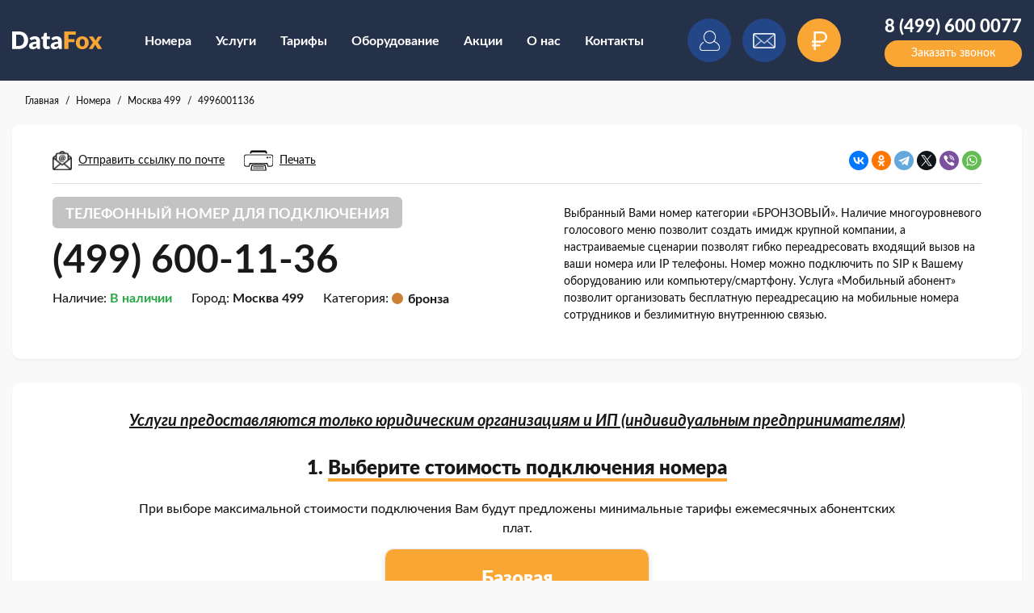

--- FILE ---
content_type: text/html; charset=UTF-8
request_url: https://datafox.ru/74996001136
body_size: 14166
content:

<!DOCTYPE html>
<html lang="ru">

<head>
  <!-- Begin Verbox {literal} -->
  <script type='text/javascript'>
    (function(d, w, m) {
      window.supportAPIMethod = m;
      var s = d.createElement('script');
      s.type = 'text/javascript';
      s.id = 'supportScript';
      s.charset = 'utf-8';
      s.async = true;
      var id = 'd150a7fc7603ebb5fb2eb7778b7fc4d0';
      s.src = 'https://admin.verbox.ru/support/support.js?h=' + id;
      var sc = d.getElementsByTagName('script')[0];
      w[m] = w[m] || function() {
        (w[m].q = w[m].q || []).push(arguments);
      };
      if (sc) sc.parentNode.insertBefore(s, sc);
      else d.documentElement.firstChild.appendChild(s);
    })(document, window, 'Verbox');
  </script>
  <!-- {/literal} End Verbox -->

  <!-- Global site tag (gtag.js) - Google Analytics -->
  <script async src="https://www.googletagmanager.com/gtag/js?id=G-KXVYZXNR4Y"></script>
  <script>
    window.dataLayer = window.dataLayer || [];

    function gtag() {
      dataLayer.push(arguments);
    }
    gtag('js', new Date());

    gtag('config', 'G-KXVYZXNR4Y');
  </script>

  <!-- Google Tag Manager -->
  <script>
    (function(w, d, s, l, i) {
      w[l] = w[l] || [];
      w[l].push({
        'gtm.start': new Date().getTime(),
        event: 'gtm.js'
      });
      var f = d.getElementsByTagName(s)[0],
        j = d.createElement(s),
        dl = l != 'dataLayer' ? '&l=' + l : '';
      j.async = true;
      j.src =
        'https://www.googletagmanager.com/gtm.js?id=' + i + dl;
      f.parentNode.insertBefore(j, f);
    })(window, document, 'script', 'dataLayer', 'GTM-NXNBSNL');
  </script>
  <!-- End Google Tag Manager -->

  <script type="application/ld+json">
    {
      "@context": "http://www.schema.org",
      "@type": "Organization",
      "name": "DataFox",
      "url": "https://datafox.ru/",
      "logo": "https://datafox.ru/layout/images/logo.svg",
      "address": {
        "@type": "PostalAddress",
        "streetAddress": "ул. Профсоюзная 84/32 стр.14",
        "addressLocality": "Москва,",
        "addressRegion": "Московская область",
        "postalCode": "117485",
        "addressCountry": "Россия"
      },
      "contactPoint": {
        "@type": "ContactPoint",
        "telephone": "8 (499) 600 0077",
        "contactType": "info@datafox.ru"
      }
    }
  </script>

  <title>Купить номер 4996001136 категории бронза в коде Москва 499</title>
  <meta http-equiv="X-UA-compatible" content="IE=edge">
  <meta name="viewport" content="width=device-width, initial-scale=1, shrink-to-fit=no">
  <meta name="format-detection" content="telephone=no">
  <link rel="shortcut icon" href="/layout/favicon.ico">
  <link rel="icon" type="image/png" sizes="16x16" href="/layout/favicon-16x16.png">
  <link rel="icon" type="image/png" sizes="32x32" href="/layout/favicon-32x32.png">
  <link rel="icon" type="image/png" sizes="48x48" href="/layout/favicon-48x48.png">
  <link rel="manifest" href="/layout/manifest.json">
  <meta name="mobile-web-app-capable" content="yes">
  <meta name="theme-color" content="#fff">
  <meta name="application-name" content="My Site">
  <link rel="apple-touch-icon" sizes="57x57" href="/layout/apple-touch-icon-57x57.png">
  <link rel="apple-touch-icon" sizes="60x60" href="/layout/apple-touch-icon-60x60.png">
  <link rel="apple-touch-icon" sizes="72x72" href="/layout/apple-touch-icon-72x72.png">
  <link rel="apple-touch-icon" sizes="76x76" href="/layout/apple-touch-icon-76x76.png">
  <link rel="apple-touch-icon" sizes="114x114" href="/layout/apple-touch-icon-114x114.png">
  <link rel="apple-touch-icon" sizes="120x120" href="/layout/apple-touch-icon-120x120.png">
  <link rel="apple-touch-icon" sizes="144x144" href="/layout/apple-touch-icon-144x144.png">
  <link rel="apple-touch-icon" sizes="152x152" href="/layout/apple-touch-icon-152x152.png">
  <link rel="apple-touch-icon" sizes="167x167" href="/layout/apple-touch-icon-167x167.png">
  <link rel="apple-touch-icon" sizes="180x180" href="/layout/apple-touch-icon-180x180.png">
  <link rel="apple-touch-icon" sizes="1024x1024" href="/layout/apple-touch-icon-1024x1024.png">
  <meta name="apple-mobile-web-app-capable" content="yes">
  <meta name="apple-mobile-web-app-status-bar-style" content="black-translucent">
  <meta name="apple-mobile-web-app-title" content="Site">
  <meta name="msapplication-TileColor" content="#ffffff">
  <meta name="msapplication-TileImage" content="/layout/mstile-144x144.png">
  <meta name="msapplication-config" content="/layout/browserconfig.xml">

  
  <link href="https://fonts.googleapis.com/css?family=Roboto:400,500,700&display=swap&subset=cyrillic" rel="stylesheet">
    
  <meta http-equiv="Content-Type" content="text/html; charset=UTF-8" />
<meta name="description" content="Подключите прямой московский SIP номер 4996001136 из новой емкости Оператора. Сотни красивых номеров: &#10004;499 600-7777, 499 600-0000, 499 220-0000, 495 24-666-66, 495 24-600-24, 499 600-8888, 499 220-7777, 499 600-6-600.   " />
<link href="/bitrix/js/ui/design-tokens/dist/ui.design-tokens.min.css?169203740622029" type="text/css"  rel="stylesheet" />
<link href="/bitrix/js/ui/fonts/opensans/ui.font.opensans.min.css?16920373072320" type="text/css"  rel="stylesheet" />
<link href="/bitrix/js/main/popup/dist/main.popup.bundle.min.css?169203745226598" type="text/css"  rel="stylesheet" />
<link href="/bitrix/cache/css/s1/datafox/page_dbe86b463aaef2074dea2e4720c50737/page_dbe86b463aaef2074dea2e4720c50737_v1.css?16964919861044" type="text/css"  rel="stylesheet" />
<link href="/bitrix/cache/css/s1/datafox/template_75164920c648ae48e44499068dc422c0/template_75164920c648ae48e44499068dc422c0_v1.css?1696491986355144" type="text/css"  data-template-style="true" rel="stylesheet" />
<script type="text/javascript">if(!window.BX)window.BX={};if(!window.BX.message)window.BX.message=function(mess){if(typeof mess==='object'){for(let i in mess) {BX.message[i]=mess[i];} return true;}};</script>
<script type="text/javascript">(window.BX||top.BX).message({'pull_server_enabled':'N','pull_config_timestamp':'0','pull_guest_mode':'N','pull_guest_user_id':'0'});(window.BX||top.BX).message({'PULL_OLD_REVISION':'Для продолжения корректной работы с сайтом необходимо перезагрузить страницу.'});</script>
<script type="text/javascript">(window.BX||top.BX).message({'JS_CORE_LOADING':'Загрузка...','JS_CORE_NO_DATA':'- Нет данных -','JS_CORE_WINDOW_CLOSE':'Закрыть','JS_CORE_WINDOW_EXPAND':'Развернуть','JS_CORE_WINDOW_NARROW':'Свернуть в окно','JS_CORE_WINDOW_SAVE':'Сохранить','JS_CORE_WINDOW_CANCEL':'Отменить','JS_CORE_WINDOW_CONTINUE':'Продолжить','JS_CORE_H':'ч','JS_CORE_M':'м','JS_CORE_S':'с','JSADM_AI_HIDE_EXTRA':'Скрыть лишние','JSADM_AI_ALL_NOTIF':'Показать все','JSADM_AUTH_REQ':'Требуется авторизация!','JS_CORE_WINDOW_AUTH':'Войти','JS_CORE_IMAGE_FULL':'Полный размер'});</script>

<script type="text/javascript" src="/bitrix/js/main/core/core.min.js?1692040399220181"></script>

<script>BX.setJSList(['/bitrix/js/main/core/core_ajax.js','/bitrix/js/main/core/core_promise.js','/bitrix/js/main/polyfill/promise/js/promise.js','/bitrix/js/main/loadext/loadext.js','/bitrix/js/main/loadext/extension.js','/bitrix/js/main/polyfill/promise/js/promise.js','/bitrix/js/main/polyfill/find/js/find.js','/bitrix/js/main/polyfill/includes/js/includes.js','/bitrix/js/main/polyfill/matches/js/matches.js','/bitrix/js/ui/polyfill/closest/js/closest.js','/bitrix/js/main/polyfill/fill/main.polyfill.fill.js','/bitrix/js/main/polyfill/find/js/find.js','/bitrix/js/main/polyfill/matches/js/matches.js','/bitrix/js/main/polyfill/core/dist/polyfill.bundle.js','/bitrix/js/main/core/core.js','/bitrix/js/main/polyfill/intersectionobserver/js/intersectionobserver.js','/bitrix/js/main/lazyload/dist/lazyload.bundle.js','/bitrix/js/main/polyfill/core/dist/polyfill.bundle.js','/bitrix/js/main/parambag/dist/parambag.bundle.js']);
</script>
<script type="text/javascript">(window.BX||top.BX).message({'LANGUAGE_ID':'ru','FORMAT_DATE':'DD.MM.YYYY','FORMAT_DATETIME':'DD.MM.YYYY HH:MI:SS','COOKIE_PREFIX':'BITRIX_SM','SERVER_TZ_OFFSET':'10800','UTF_MODE':'Y','SITE_ID':'s1','SITE_DIR':'/','USER_ID':'','SERVER_TIME':'1764980926','USER_TZ_OFFSET':'0','USER_TZ_AUTO':'Y','bitrix_sessid':'b28bee25f74c1d6e710ef4b99c95b7f5'});</script>


<script type="text/javascript" src="/bitrix/js/pull/protobuf/protobuf.min.js?161537823176433"></script>
<script type="text/javascript" src="/bitrix/js/pull/protobuf/model.min.js?161537823114190"></script>
<script type="text/javascript" src="/bitrix/js/main/core/core_promise.min.js?16153782252490"></script>
<script type="text/javascript" src="/bitrix/js/rest/client/rest.client.min.js?16153782319240"></script>
<script type="text/javascript" src="/bitrix/js/pull/client/pull.client.min.js?169203739348309"></script>
<script type="text/javascript" src="/bitrix/js/main/popup/dist/main.popup.bundle.min.js?169203745065670"></script>
<script type="text/javascript">BX.setJSList(['/local/templates/datafox/components/bitrix/catalog/numbers/bitrix/catalog.element/.default/script.js','/local/templates/datafox/js/app.js','/local/templates/datafox/js/vendor.js','/local/templates/datafox/main.js']);</script>
<script type="text/javascript">BX.setCSSList(['/local/templates/datafox/components/bitrix/catalog/numbers/bitrix/catalog.element/.default/style.css','/local/components/bitrix/main.feedback.google.captcha/templates/item_link_sender/style.css','/local/templates/datafox/css/main.css','/local/templates/datafox/css/svg-preview.css','/local/templates/datafox/components/bitrix/breadcrumb/.default/style.css','/local/templates/datafox/components/bitrix/menu/footer_menu/style.css','/local/components/bitrix/main.feedback.google.captcha/templates/modal_sendus/style.css','/local/templates/datafox/styles.css','/local/templates/datafox/template_styles.css']);</script>
<script type="text/javascript">
					(function () {
						"use strict";

						var counter = function ()
						{
							var cookie = (function (name) {
								var parts = ("; " + document.cookie).split("; " + name + "=");
								if (parts.length == 2) {
									try {return JSON.parse(decodeURIComponent(parts.pop().split(";").shift()));}
									catch (e) {}
								}
							})("BITRIX_CONVERSION_CONTEXT_s1");

							if (cookie && cookie.EXPIRE >= BX.message("SERVER_TIME"))
								return;

							var request = new XMLHttpRequest();
							request.open("POST", "/bitrix/tools/conversion/ajax_counter.php", true);
							request.setRequestHeader("Content-type", "application/x-www-form-urlencoded");
							request.send(
								"SITE_ID="+encodeURIComponent("s1")+
								"&sessid="+encodeURIComponent(BX.bitrix_sessid())+
								"&HTTP_REFERER="+encodeURIComponent(document.referrer)
							);
						};

						if (window.frameRequestStart === true)
							BX.addCustomEvent("onFrameDataReceived", counter);
						else
							BX.ready(counter);
					})();
				</script>
<link href="https://datafox.ru/" rel="canonical" />



<script type="text/javascript"  src="/bitrix/cache/js/s1/datafox/template_fb33be801e043f81e96e4578d329a096/template_fb33be801e043f81e96e4578d329a096_v1.js?16964919862838804"></script>
<script type="text/javascript"  src="/bitrix/cache/js/s1/datafox/page_2ab4bd347f2a55f01bdf274dfb0a2a31/page_2ab4bd347f2a55f01bdf274dfb0a2a31_v1.js?169649198612136"></script>
<script type="text/javascript">var _ba = _ba || []; _ba.push(["aid", "3336c1ddc63cd31ccaa305ee0aba86da"]); _ba.push(["host", "datafox.ru"]); _ba.push(["ad[ct][item]", "eyJwcm9kdWN0X2lkIjo2MTM2MiwiaWJsb2NrX2lkIjoyLCJwcm9kdWN0X3RpdGxlIjoiNDk5NjAwMTEzNiIsImNhdGVnb3J5X2lkIjoiIiwiY2F0ZWdvcnkiOltdLCJwcmljZSI6MCwiY3VycmVuY3kiOiJSVUIifQ=="]);_ba.push(["ad[ct][user_id]", function(){return BX.message("USER_ID") ? BX.message("USER_ID") : 0;}]);_ba.push(["ad[ct][recommendation]", function() {var rcmId = "";var cookieValue = BX.getCookie("BITRIX_SM_RCM_PRODUCT_LOG");var productId = 61362;var cItems = [];var cItem;if (cookieValue){cItems = cookieValue.split(".");}var i = cItems.length;while (i--){cItem = cItems[i].split("-");if (cItem[0] == productId){rcmId = cItem[1];break;}}return rcmId;}]);_ba.push(["ad[ct][v]", "2"]);(function() {var ba = document.createElement("script"); ba.type = "text/javascript"; ba.async = true;ba.src = (document.location.protocol == "https:" ? "https://" : "http://") + "bitrix.info/ba.js";var s = document.getElementsByTagName("script")[0];s.parentNode.insertBefore(ba, s);})();</script>


  <script type="text/javascript" src="/js/jquery.inputmask.min.js"></script>
  

  <script>
    // $(document).ready(function() {
    //   $('.callback-btn').exform({
    //     theme: 'callback'
    //   });
    // });
  </script>

  

</head>

<body>


  <!-- Google Tag Manager (noscript) -->
  <noscript><iframe src="https://www.googletagmanager.com/ns.html?id=GTM-NXNBSNL" height="0" width="0" style="display:none;visibility:hidden"></iframe></noscript>
  <!-- End Google Tag Manager (noscript) -->

    <div class="page ">
    <header class="header">
      <div class="container-fluid">
        <div class="header__inner">
          <a href="/" class="logo">
            <img src="/layout/images/logo.svg" alt="">
          </a>
          <a href="#menu" class="menu-toggler" data-tag="menuToggler">
            <div class="hamburger">
              <span></span>
              <span></span>
              <span></span>
            </div>
            <span>Меню</span>
          </a>
          <script type="text/javascript" src="/bitrix/js/main/ajax.js"></script>
          

  <nav class="menu">
    <ul class="menu__inner">

                        <li class="menu-item"><a href="/numbers/" class="menu-item__link">Номера</a></li>
        
                        <li class="menu-item"><a href="/services/" class="menu-item__link">Услуги</a></li>
        
                        <li class="menu-item"><a href="/tariffs/" class="menu-item__link">Тарифы</a></li>
        
                        <li class="menu-item"><a href="/equipments/" class="menu-item__link">Оборудование</a></li>
        
                        <li class="menu-item"><a href="/akcii/" class="menu-item__link">Акции</a></li>
        
                        <li class="menu-item"><a href="/about/" class="menu-item__link">О нас</a></li>
        
                        <li class="menu-item"><a href="/contacts/" class="menu-item__link">Контакты</a></li>
        
      
    </ul>
  </nav>

          <div class="header-icons">
            <a class="icon-people" href="#" data-toggle="modal" data-target="#modal-login" title="Личный кабинет"></a>
            <a class="icon-email" href="#" data-toggle="modal" data-target="#modal-sendus" title="Написать сообщение"></a>
            <a class="icon-price" href="#" data-toggle="modal" data-target="#modal-refill" title="Пополнить счет"></a>
          </div>
          <div class="header-phone">
            <a href="tel:+74996000077">8 (499) 600 0077</a>
            <a href="#" class="callback-btn">Заказать звонок</a>
          </div>
        </div>
      </div>
    </header>
    <div id="menu" class="panel">
      <div class="panel__inner">
        <div class="panel__icons">
          <div class="header-icons">
            <a class="icon-people" href="#" data-toggle="modal" data-target="#modal-login" title="Личный кабинет"></a>
            <a class="icon-email" href="#" data-toggle="modal" data-target="#modal-sendus" title="Написать сообщение"></a>
            <a class="icon-price" href="#" data-toggle="modal" data-target="#modal-refill" title="Пополнить счет"></a>
          </div>
        </div>
        <div class="panel__menu">
          
<nav class="menu">
    <ul class="menu__inner">

        
            
                             <li>
                     <a href="/numbers/" class="menu-item__link">Номера</a>
                 </li>
            
            
        
            
            
                                    <li class="menu-item">
                        <a href="/services/" class="menu-item__link">Услуги</a>
                        <ul>

                
            
            
        
            
                             <li>
                     <a href="/services/virtualnyy-nomer/" class="menu-item__link">Виртуальный номер SIP</a>
                 </li>
            
            
        
            
                             <li>
                     <a href="/services/virtulnaya-ats/" class="menu-item__link">Виртуальная АТС</a>
                 </li>
            
            
        
            
                             <li>
                     <a href="/services/sip-trank/" class="menu-item__link">Sip транк</a>
                 </li>
            
            
        
            
                             <li>
                     <a href="/services/nomer-800/" class="menu-item__link">Номер 8-800</a>
                 </li>
            
            
        
            
                             <li>
                     <a href="/services/nomera-moskvy-495/" class="menu-item__link">Номера Москвы 495</a>
                 </li>
            
            
        
            
                             <li>
                     <a href="/services/nomera-dlya-biznesa/" class="menu-item__link">Номера для бизнеса</a>
                 </li>
            
            
        
            
                             <li>
                     <a href="/services/fmc/" class="menu-item__link">Мобильный абонент FMC</a>
                 </li>
            
            
        
            
                             <li>
                     <a href="/services/nomera-moskvy-499/" class="menu-item__link">Номера Москвы 499</a>
                 </li>
            
            
        
            
                             <li>
                     <a href="/services/telekonferentsiya/" class="menu-item__link">Телеконференция</a>
                 </li>
            
            
        
            
                             <li>
                     <a href="/services/selektornaya-svyaz/" class="menu-item__link">Селекторная связь</a>
                 </li>
            
            
        
                            </ul></li>            
            
                                    <li class="menu-item">
                        <a href="/tariffs/" class="menu-item__link">Тарифы</a>
                        <ul>

                
            
            
        
            
                             <li>
                     <a href="#tariff-1" class="menu-item__link">Виртуальный номер SIP</a>
                 </li>
            
            
        
            
                             <li>
                     <a href="#tariff-2" class="menu-item__link">Виртуальная АТС</a>
                 </li>
            
            
        
            
                             <li>
                     <a href="#tariff-3" class="menu-item__link">Sip транк</a>
                 </li>
            
            
        
            
                             <li>
                     <a href="#tariff-4" class="menu-item__link">Номер 800</a>
                 </li>
            
            
        
            
                             <li>
                     <a href="#tariff-5" class="menu-item__link">Мобильный абонент FMC</a>
                 </li>
            
            
        
            
                             <li>
                     <a href="#tariff-6" class="menu-item__link">Исходящие вызовы</a>
                 </li>
            
            
        
            
                             <li>
                     <a href="#tariff-7" class="menu-item__link">Пакеты минут</a>
                 </li>
            
            
        
            
                             <li>
                     <a href="#tariff-8" class="menu-item__link">Телеконференция</a>
                 </li>
            
            
        
                            </ul></li>            
            
                                    <li class="menu-item">
                        <a href="/equipments/" class="menu-item__link">Оборудование</a>
                        <ul>

                
            
            
        
            
                             <li>
                     <a href="/equipments/" class="menu-item__link">Все оборудование</a>
                 </li>
            
            
        
            
                             <li>
                     <a href="/equipments/ip-dect/" class="menu-item__link">IP DECT</a>
                 </li>
            
            
        
            
                             <li>
                     <a href="/equipments/ip-telefony/" class="menu-item__link">IP телефоны </a>
                 </li>
            
            
        
            
                             <li>
                     <a href="/equipments/ip-pbx/" class="menu-item__link">IP PBX</a>
                 </li>
            
            
        
            
                             <li>
                     <a href="/equipments/ip-shlyuzy/" class="menu-item__link">IP шлюзы</a>
                 </li>
            
            
        
            
                             <li>
                     <a href="/equipments/lte-2g-3g-4g/" class="menu-item__link">LTE 2G/3G/4G</a>
                 </li>
            
            
        
            
                             <li>
                     <a href="/equipments/soputstvuyushchee/" class="menu-item__link">Сопутствующее</a>
                 </li>
            
            
        
                            </ul></li>            
                             <li>
                     <a href="/akcii/" class="menu-item__link">Акции</a>
                 </li>
            
            
        
            
                             <li>
                     <a href="/about/" class="menu-item__link">О нас</a>
                 </li>
            
            
        
            
                             <li>
                     <a href="/contacts/" class="menu-item__link">Контакты</a>
                 </li>
            
            
        
        
    </ul>
</li>
        </div>
        <div class="panel__content">
          <a href="tel:+74996000077">8 (499) 600 0077</a><br>
          <a href="mailto:info@xip.ru">support@datafox.ru</a>
          <a href="#" class="callback-btn">Заказать звонок</a>
        </div>
      </div>
    </div>
    <div class="panel-overlay"></div>
    <main class="main">
              <div class="container-fluid">

          <link href="/bitrix/css/main/font-awesome.css?161537822528777" type="text/css" rel="stylesheet" />
<nav><ul class="breadcrumb" itemscope itemtype="https://schema.org/BreadcrumbList">
    <li class="breadcrumb-item" id="bx_breadcrumb_0" itemprop="itemListElement" itemscope itemtype="http://schema.org/ListItem">
        
        <a href="https://datafox.ru/" title="Главная" itemprop="item" class="breadcrumb-item__link"><span itemprop="name">Главная</span></a>
        <meta itemprop="position" content="1" />
    </li>
    <li class="breadcrumb-item" id="bx_breadcrumb_1" itemprop="itemListElement" itemscope itemtype="http://schema.org/ListItem">
        
        <a href="https://datafox.ru/numbers/" title="Номера" itemprop="item" class="breadcrumb-item__link"><span itemprop="name">Номера</span></a>
        <meta itemprop="position" content="2" />
    </li>
    <li class="breadcrumb-item" id="bx_breadcrumb_2" itemprop="itemListElement" itemscope itemtype="http://schema.org/ListItem">
        
        <a href="https://datafox.ru/numbers/?filter[number_type]=2" title="Москва 499" itemprop="item" class="breadcrumb-item__link"><span itemprop="name">Москва 499</span></a>
        <meta itemprop="position" content="3" />
    </li>
    <li class="breadcrumb-item" itemprop="itemListElement" itemscope itemtype="http://schema.org/ListItem"><span itemprop="name">4996001136</span><meta itemprop="position" content="4" /></li>
    </ul></nav>                              




<div class="vnumbers-detail">
  <div class="wrapper">
          <ul class="vnumbers-detail__topbar">
        <li>
          <a href="#" class="link-email" data-toggle="modal" data-target="#modal-link">
            <span>Отправить ссылку по почте</span>
          </a>
        </li>
        <li>
          <a class="link-print" href="javascript:void(0);" onclick="window.print();">
            <span>Печать</span>
          </a>
        </li>
        <li>
          <script src="https://yastatic.net/share2/share.js"></script>
          <div class="ya-share2" data-curtain data-shape="round" data-services="vkontakte,facebook,odnoklassniki,telegram,twitter,viber,whatsapp"></div>
        </li>
      </ul>
        <div class="vnumbers-detail__body">
      <div class="vnumbers-detail__left">
        <div class="vnumbers-detail__subtitle"> Телефонный номер для подключения </div>
        <h1 class="vnumbers-detail__title">
          <span>(499) 600-11-36</span>
                  </h1>
        <ul class="vnumbers-detail__info">
          <li class="vnumbers-detail__status"> Наличие: <b>В наличии</b></li>
                      <li class="vnumbers-detail__city"> Город: <b>Москва 499</b></li>
                                <li class="vnumbers-detail__category">
              Категория:
              <span class="vnumbers-detail__tag tag is-bronze" title="бронза">
                <b>бронза</b>
              </span>
            </li>
                  </ul>
      </div>
      <div class="vnumbers-detail__right">
                  <div class="vnumbers-detail__text">Выбранный Вами номер категории «БРОНЗОВЫЙ». Наличие многоуровневого голосового меню позволит создать имидж крупной компании, а настраиваемые сценарии позволят гибко переадресовать входящий вызов на ваши номера или IP телефоны. Номер можно подключить по SIP к Вашему оборудованию или компьютеру/смартфону. Услуга «Мобильный абонент» позволит организовать бесплатную переадресацию на мобильные номера сотрудников и безлимитную внутреннюю связью. </div>
              </div>
    </div>
  </div><!-- //wrapper -->
    <div class="wrapper">
      <div class="person-type-desc">Услуги предоставляются только юридическим организациям и ИП (индивидуальным предпринимателям)</div>
      <div id="tariffs" class="vnumbers-tariff" data-id="61362">
        <div class="vnumbers-tariff__item">
          <div class="vnumbers-tariff__title">
            <h3>1. <span>Выберите стоимость подключения номера</span></h3>
          </div>
          <div class="text-center mb-4">
            При выборе максимальной стоимости подключения Вам будут предложены минимальные тарифы ежемесячных абонентских плат.
          </div>
          <div class="tariffs-list cols-3">
                                                            <div class="tariff-item is-active"
                         data-ib="main"
                         data-id="PRICE_2"
                         data-price="price_2"
                      >
                      <div class="tariff-item__inner">
                        <div class="tariff-item__header">
                          <span class="tariff-item__title">Базовая</span>
                        </div>
                        <div class="tariff-item__body">
                          <div class="tariff-item__price">
                            <b>2000</b>
                                                          <span class="rouble">i</span>
                                                                                  </div>
                          <button type="button" class="btn btn-primary js-loader price_2_button priceButton" id="2">
                            Выбран</button>
                        </div>
                      </div>
                    </div>
                          
          </div>
        </div>
        <div class="vnumbers-tariff__body">
          <div class="spinner d-none">
            <div class="dot1"></div>
            <div class="dot2"></div>
          </div>
                        <div class="vnumbers-tariff__list ">
                    <div class="vnumbers-tariff__item isTariffs" id="tariffBlock">
                      <div class="vnumbers-tariff__title">
                        <h3>2. <span>Выберите услугу и тарифный план ежемесячных абонентских плат.</span></h3>
                      </div>
                      <div class="text-center mb-4">
                        Указаны минимальные тарифы для выбранной стоимости подключения номера. При необходимости Вы можете сразу
                        подключить расширенный тариф и доп. опции в процессе заключения договора.
                      </div>
                                                                        <div class="tariffs-list cols-3 price_2                          ">
                                                          <div class="tariff-item                               "
                                   data-ib="10"
                                   data-id="1115"
                                >
                                <div class="tariff-item__inner">
                                  <div class="tariff-item__header">
                                    <span class="tariff-item__title"> SIP Транк (4)</span>
                                  </div>
                                  <div class="tariff-item__body">
                                    <div class="tariff-item__price"><b>600</b> <span class='rouble'>i</span>/мес.</div>
                                    <ul class="tariff-item__option">
                                                                                                                        <li>Городской номер </li>
                                                                                  <li>Канальность 4 линии</li>
                                                                                  <li>SIP транк IP в IP</li>
                                                                                  <li>Доп. линия - 150 руб./мес.</li>
                                                                                  <li>Резервная переадресация</li>
                                                                                  <li>Статистика</li>
                                                                                                                  </ul>
                                    <button type="button" class="btn btn-primary tariffs_button" id="1115">
                                                                                                                    Выбрать
                                                                              </button>
                                  </div>
                                </div>
                              </div>
                                                          <div class="tariff-item                                 is-active
                                                            "
                                   data-ib="10"
                                   data-id="1108"
                                >
                                <div class="tariff-item__inner">
                                  <div class="tariff-item__header">
                                    <span class="tariff-item__title"> Номер SIP (4)</span>
                                  </div>
                                  <div class="tariff-item__body">
                                    <div class="tariff-item__price"><b>690</b> <span class='rouble'>i</span>/мес.</div>
                                    <ul class="tariff-item__option">
                                                                                                                        <li>Городской номер - 100 линий</li>
                                                                                  <li>Автоинформатор</li>
                                                                                  <li>1 SIP аккаунт - 4 линии</li>
                                                                                  <li>Настраиваемая переадресация</li>
                                                                                  <li>Доп. линия - 150 руб./мес.</li>
                                                                                  <li>Личный кабинет - Статистика</li>
                                                                                                                  </ul>
                                    <button type="button" class="btn btn-primary tariffs_button" id="1108">
                                                                                                                                                                                                  Выбран
                                                                              </button>
                                  </div>
                                </div>
                              </div>
                                                          <div class="tariff-item                               "
                                   data-ib="10"
                                   data-id="71"
                                >
                                <div class="tariff-item__inner">
                                  <div class="tariff-item__header">
                                    <span class="tariff-item__title"> Виртуальная АТС (4)</span>
                                  </div>
                                  <div class="tariff-item__body">
                                    <div class="tariff-item__price"><b>690</b> <span class='rouble'>i</span>/мес.</div>
                                    <ul class="tariff-item__option">
                                                                                                                        <li>Городской номер - 100 линий</li>
                                                                                  <li>Сценарий голосового меню</li>
                                                                                  <li>4-е SIP аккаунта/абонента</li>
                                                                                  <li>Доп. абонент SIP - 150 руб./мес.</li>
                                                                                  <li>FMC мобильный - 390 руб./мес.</li>
                                                                                  <li>Личный кабинет - Статистика.</li>
                                                                                                                  </ul>
                                    <button type="button" class="btn btn-primary tariffs_button" id="71">
                                                                                                                    Выбрать
                                                                              </button>
                                  </div>
                                </div>
                              </div>
                                                      </div>
                                                                    </div>
            </div>
                                </div>
        </div>
      </div></div>
  <div class="wrapper">
    <h2 class="title text-center">
      <span class="title__text">Содержание заказа</span>
    </h2>
    <div class="vnumbers-bottom">
      <div class="vnumbers-bottom__title"> Предварительный расчет: </div>
      <div class="vnumbers-list">
        <div class="vnumbers-list__item">
          <div class="vnumbers-list__label">Выбранный номер:</div>
          <ul>
            <li class="vnumbers-list__value"> 4996001136 </li>

            <li>
              <span>Единовременный платеж за подключение:</span>
              <b><span class="specialPriceToggle"><span id="mainPrice">2000</span></span> <span class="rouble">i</span></b>
            </li>
          </ul>
        </div>
                    <div class="vnumbers-list__item" id="tariffBlockPrice">
              <div class="vnumbers-list__label">Тариф на услугу:</div>
              <ul>
                    <li class="vnumbers-list__value" id="tariffName">Номер SIP (4)</li>
                    <li>
                      <span>Абонентская в месяц:</span>
                      <b><span class="specialPriceToggle"><span id="tariffPrice">690</span></span> <span class="rouble">i</span></b>
                    </li>
              </ul>
            </div>
                <div class="vnumbers-list__item d-none" id="packageBlockView">
          <div class="vnumbers-list__label">Пакет минут:</div>
          <div id="packageBlock">
          </div>
        </div>
      </div>
      <div class="vnumbers-subtotal">
        <div class="vnumbers-subtotal__title">Подитог:</div>
        <ul>
          <li>
            <span>Единовременный платеж:</span>
            <b><span class="specialPriceToggle"><span id="oneTimePayment">2000</span></span> <span class="rouble">i</span></b>
          </li>
          <li>
            <span>Ежемесячный платеж:</span>
            <b><span class="specialPriceToggle"><span id="subscriptionFee">690</span></span> <span class="rouble">i</span></b>
          </li>
        </ul>
      </div>
      <div class="vnumbers-total">
        <div class="vnumbers-total__left">
          <div class="custom-control custom-checkbox special">
            <input type="checkbox" class="custom-control-input" id="specoffer">
            <label class="custom-control-label" for="specoffer">Хочу индивидуальное предложение <button type="button" class="btn btn-popover" data-toggle="popover" data-trigger="focus" data-content="Если для решения Вашей задачи необходимы другие условия и набор услуг, мы свяжемся с Вами и подготовим индивидуальное предложение." data-original-title="" title=""></button></label>
          </div>
        </div>
        <div class="vnumbers-total__right">
          <div class="vnumbers-total__sum">
            <span>Итого:</span>
            <b><span class="specialPriceToggle"><span id="totalPrice">2690</span></span> <span class="rouble">i</span></b>
          </div>
          <div class="form-group text-center text-sm-right">
            <a class="btn btn-primary" id="checkout">Оформить заказ</a>
          </div>
        </div>
      </div>
    </div>
  </div>
  
  <section class="section no-print">
    <h4 class="text-center mb-2">Похожие номера в базе свободные для продажи</h4>
    <div class="swiper-container similar" data-tag="similar">
      <div class="swiper-wrapper">
                  <div class="swiper-slide">
            <div class="vnumber">
              <a href="/74992201136" class="vnumber__link">
                                <div class="vnumber__phone">499 220-1136</div>
                <div class="vnumber__bottom">
                  <ul class="vnumber__cost">
                    <li>
                      <span>От.:</span>
                                              <b>960 <span class="rouble">i</span></b>
                                          </li>
                                          <li>
                        <span>Абон.:</span> от <b> 600 <span class="rouble">i</span>/мес.</b>
                      </li>
                                      </ul>
                  <div class="vnumber__info">
                                          <div class="vnumber__tag tag is-bronze"></div>
                                        <div class="vnumber__favourite addedCompare" data-id="51362" title="В избранное"></div>
                  </div>
                </div>
              </a>
            </div>
          </div>
                  <div class="swiper-slide">
            <div class="vnumber">
              <a href="/74952461136" class="vnumber__link">
                                <div class="vnumber__phone">495 246-1136</div>
                <div class="vnumber__bottom">
                  <ul class="vnumber__cost">
                    <li>
                      <span>От.:</span>
                                              <b>900 <span class="rouble">i</span></b>
                                          </li>
                                          <li>
                        <span>Абон.:</span> от <b> 600 <span class="rouble">i</span>/мес.</b>
                      </li>
                                      </ul>
                  <div class="vnumber__info">
                                          <div class="vnumber__tag tag is-bronze"></div>
                                        <div class="vnumber__favourite addedCompare" data-id="41362" title="В избранное"></div>
                  </div>
                </div>
              </a>
            </div>
          </div>
              <div class="swiper-button-prev swiper-button-primary"></div>
      <div class="swiper-button-next swiper-button-primary"></div>
    </div>
  </section>



</div>
<div class="modal fade" id="modal-link" tabindex="-1" aria-hidden="true">
  <div class="modal-dialog modal-dialog-centered">
    <div class="modal-content">
      <div class="modal-header">
        <button type="button" class="close" data-dismiss="modal" aria-label="Close">
          <span aria-hidden="true">&times;</span>
        </button>
      </div>
      <div class="modal-body">
        


<div class="modal-title">Отправить ссылку по почте</div>
<div id="feedback_messages_link_detail">
    </div>
    <form action="/local/tools/ajax/item_link_sender.php" method="POST" id="send_url_form">
        <input type="hidden" name="sessid" id="sessid" value="b28bee25f74c1d6e710ef4b99c95b7f5" />        <div class="form-group">
            <input type="text" class="form-control" name="user_email" placeholder="Ваш E-mail" value="">
        </div>
                <input type="hidden" name="ITEM_LINK" value="https://datafox.ru/74996001136">
                    <div class="form-group">
                <div id="recaptchaInvDetail" class="g-recaptcha"></div>
            </div>
                <div class="form-group text-center">
            <input type="hidden" name="get_mistakes" value="y">
            <input type="hidden" name="PARAMS_HASH" value="1c9e7edd355f69a7d90789d367a73b03">
            <input type="submit" name="submit" class="btn btn-primary" value="Отправить">
        </div>
    </form>
<script>
  
  var review_recaptcha_widget_detail;
  var onloadCallbackDetail = function() {
    if($('#recaptchaInvDetail').length) {
      review_recaptcha_widget_detail = grecaptcha.render('recaptchaInvDetail', {
        'sitekey' : '6LeZLpkaAAAAAJ3fv6fj1XHHLvou_F0BYhNXWN1-'
      });
    }
  };
      $("#send_url_form").submit(function (data) {
        data.preventDefault();

        var form = $(this);
        var url = $(this).attr("action");

        var formData = $(form).serializeArray();

        $.post(url, formData).done(function (data) {
            var cur_element = document.getElementById("feedback_messages_link_detail");
            var doc = new DOMParser().parseFromString(data, "text/html");
            let ok = doc.getElementById("okMessages");

            doc = doc.getElementById("feedback_messages_link_detail");
            cur_element.innerHTML = doc.innerHTML;

            if (ok) {
              $('#send_url_form input[name="submit"]').addClass('d-none');
              $('#send_url_form .g-recaptcha').addClass('d-none');
              $('#send_url_form input[name="user_email"]').addClass('d-none');
            }

        })
    })
    $("#modal-link").on("hidden.bs.modal", function () {
              grecaptcha.reset(review_recaptcha_widget_detail);
            $('#send_url_form input[name="submit"]').removeClass('d-none');
      $('#send_url_form input[name="user_email"]').removeClass('d-none');
      $('#send_url_form input[name="user_email"]').val('');
      $('#feedback_messages_link_detail').html('');
      $('#send_url_form .g-recaptcha').removeClass('d-none');

    });
</script>

<script src="https://www.google.com/recaptcha/api.js?onload=onloadCallbackDetail&render=explicit&hl=ru"></script>

      </div>
    </div>
  </div>
</div>

</div>
</div>
</main>
<footer class="footer">
  <div class="container-fluid">

    <div class="row">
      <div class="col-sm-6 col-xl-2 mb-4 mb-xl-0">
        <a class="logo" href="/">
          <img src="/layout/images/logo.svg" alt="">
        </a>
      </div>
      <div class="col-sm-6 col-md-3 col-xl-2 mb-5 mb-md-0 order-1 order-xl-0">
        <h4>
            <a href="/numbers">Номера</a>
         
</h4>

    <ul class="footer-menu">
        							<li><a href="/numbers/?filter[number_type]=1">Москва 495</a></li>
				
        							<li><a href="/numbers/?filter[number_type]=2">Москва 499</a></li>
				
        							<li><a href="/services/fmc/">Номер 9ХХ</a></li>
				
        							<li><a href="/services/nomer-800/">Номер 800</a></li>
				
        							<li><a href="/numbers/?filter[view]=5">Бесплатные</a></li>
				
        							<li><a href="/numbers/?filter[view]=1">Бронзовые</a></li>
				
        							<li><a href="/numbers/?filter[view]=2">Серебряные</a></li>
				
        							<li><a href="/services/Nomer_Gold/">Золотые</a></li>
				
        							<li><a href="/services/nomera-dlya-biznesa/">Бизнес</a></li>
				
            </ul>

      </div>
      <div class="col-sm-6 col-md-3 col-xl-2 mb-5 mb-md-0 order-1 order-xl-0">
        <h4>
            <a href="/services">Услуги</a>
         
</h4>

    <ul class="footer-menu">
        							<li><a href="/services/virtualnyy-nomer/">Виртуальный номер SIP</a></li>
				
        							<li><a href="/services/virtulnaya-ats/">Виртуальная АТС</a></li>
				
        							<li><a href="/services/sip-trank/">Sip транк</a></li>
				
        							<li><a href="/services/nomer-800/">Номер 8-800</a></li>
				
        							<li><a href="/services/fmc/">Мобильный абонент FMC</a></li>
				
        							<li><a href="/services/ip-telefoniya/">IP телефония</a></li>
				
        							<li><a href="/services/telekonferentsiya/">Телеконференция</a></li>
				
        							<li><a href="/services/nomer_gold/">Номера Золотые</a></li>
				
        							<li><a href="/services/mobile-nomer-fmc/">Мобильные номера 9ХХ</a></li>
				
        							<li><a href="/services/sip-telefoniya/">SIP телефония</a></li>
				
        							<li><a href="/services/nomera-dlya-biznesa/">Номера для бизнеса</a></li>
				
        							<li><a href="/services/selektornaya-svyaz/">Селекторная связь</a></li>
				
            </ul>

      </div>
      <div class="col-sm-6 col-md-3 col-xl-2 mb-5 mb-md-0 order-1 order-xl-0">
        <h4>
            <a href="/tariffs">Тарифы</a>
         
</h4>

    <ul class="footer-menu">
        							<li><a href="#tariff-1">Виртуальный номер SIP</a></li>
				
        							<li><a href="#tariff-2">Виртуальная АТС</a></li>
				
        							<li><a href="#tariff-3">Sip транк</a></li>
				
        							<li><a href="#tariff-4">Номер 800</a></li>
				
        							<li><a href="#tariff-5">Мобильный абонент FMC</a></li>
				
        							<li><a href="#tariff-6">Исходящие вызовы</a></li>
				
        							<li><a href="#tariff-7">Пакеты минут</a></li>
				
        							<li><a href="#tariff-8">Телеконференция</a></li>
				
        							<li><a href="/numbers/special-offers/">Специальные предложения</a></li>
				
            </ul>

      </div>
      <div class="col-sm-6 col-md-3 col-xl-2 mb-5 mb-md-0 order-1 order-xl-0">
        <h4>
            <a href="/equipments">Оборудование</a>
         
</h4>

    <ul class="footer-menu">
        							<li><a href="/equipments/ip-dect/">IP DECT</a></li>
				
        							<li><a href="/equipments/ip-telefony/">IP телефоны </a></li>
				
        							<li><a href="/equipments/ip-pbx/">IP PBX</a></li>
				
        							<li><a href="/equipments/ip-shlyuzy/">IP шлюзы</a></li>
				
        							<li><a href="/equipments/lte-2g-3g-4g/">LTE 2G/3G/4G</a></li>
				
        							<li><a href="/equipments/soputstvuyushchee/">Сопутствующее</a></li>
				
            </ul>

      </div>
      <div class="col-sm-6 col-lg-6 col-xl-2 mb-5 mb-xl-0">
        <div class="footer__contacts">
          <div class="footer__link mb-2">пн-пт с 9.00 до 18.00</div>
          <div class="footer__phone">
            <a href="tel:+74996000077">+7 (499) 600 0077</a>
          </div>
          <div class="footer__email">
            <a href="mailto:info@datafox.ru">info@datafox.ru</a>
          </div>
          <div class="footer__link">
                          <a href="/contacts/">Контакты</a>
                      </div>
          <div class="footer__link">
                          <a href="/?oplata=Y">Оплата</a>
            
          </div>
          <div class="footer__link">
                          <a href="/faq/">Вопросы и ответы</a>
                      </div>
          <div class="footer__link mb-3">
                          <a href="/blog/">Блог</a>
                      </div>

          <div class="rekv-img"><img src="/local/templates/datafox/images/rekviziti.png" alt="ИНН 7731483645 117485, г. Москва, ул. Профсоюзная, д. 84/32, стр. 14"></div>
        </div>
      </div>
    </div>

    <div class="footer__copy">
      <span>Copyright 2010-2025</span><br>
              <a href="/information/">Политика конфиденциальности</a>
          </div>

  </div>
</footer>
</div>
<div class="modal fade" id="modal-refill" tabindex="-1" aria-hidden="true">
  <div class="modal-dialog modal-lg modal-dialog-centered">
    <div class="modal-content">
      <div class="modal-header">
        <button type="button" class="close" data-dismiss="modal" aria-label="Close">
          <span aria-hidden="true">&times;</span>
        </button>
      </div>
      <div class="modal-body">
        <div class="modal-title js-title-refill">Пополнение счета</div>
        <div class="modal-body">
          <p>Выберите один из удобных способов пополнения</p>
          <ul class="nav nav-tabs js-refill">
            <li class="nav-item">
              <a class="nav-link active" data-toggle="tab" href="#phone" role="tab" aria-controls="phone" aria-selected="true" data-name-title="Пополнение счета" data-name-button="Пополнить счет"> По номеру
                телефона </a>
            </li>
            <li class="nav-item">
              <a class="nav-link" data-toggle="tab" href="#email" role="tab" aria-controls="email" aria-selected="false" data-name-title="Пополнение счета" data-name-button="Пополнить счет"> По E-mail </a>
            </li>
            <li class="nav-item">
              <a class="nav-link" data-toggle="tab" href="#invoice" role="tab" aria-controls="invoice" aria-selected="false" data-name-title="Провести платеж" data-name-button="Оплатить"> По номеру
                счета </a>
            </li>
          </ul>
          <div class="tab-content mb-3">
            <div class="tab-pane show active" id="phone" role="tabpanel">
              <div class="mt-3">
                <small class="form-text text-muted mb-3">Приобретенный городской номер телефона</small>
                <input type="tel" name="phone" class="form-control telephone_check text-center" placeholder="Телефон">
              </div>
            </div>
            <div class="tab-pane" id="email" role="tabpanel">
              <div class="mt-3">
                <small class="form-text text-muted mb-3">Введенный при регистрации на сайте</small>
                <input type="text" name="email" class="form-control text-center" placeholder="E-mail">
              </div>
            </div>
            <div class="tab-pane" id="invoice" role="tabpanel">
              <div class="mt-3">
                <small class="form-text text-muted mb-3">Номер счета, полученный для оплаты</small>
                <input type="text" name="invoice" class="form-control text-center" placeholder="Номер счета">
              </div>
            </div>
          </div>
          <div class="row">
            <div class="col-sm-5 mb-2 mb-sm-0">
              <div class="input-group">
                <input type="text" id="refill-summ" class="form-control" placeholder="Сумма" value="100">
                <div class="input-group-append">
                  <span class="input-group-text">
                    <span class="rouble">i</span>
                  </span>
                </div>
              </div>
            </div>
            <div class="col-sm-7 d-flex align-items-center">
              <div class="text-muted small"> Минимальная сумма платежа <span class="text-nowrap">100 <span class="rouble">i</span></span> <br> Максимальная сумма платежа <span class="text-nowrap">100 000 <span class="rouble">i</span></span>
              </div>
            </div>
          </div>
          <div class="row">
            <div class="col-sm-12 mb-12 mb-sm-12 mt-5">
              <div class="refill-errors d-none" id="refill-errors"></div>
            </div>
          </div>
          <hr>
          <div class="form-group text-right">
            <button type="button" class="btn btn-primary js-button-refill">Пополнить счет</button>
          </div>
          <small>Нажав кнопку "<span class="js-text-refill">Пополнить счет</span>" - вы даете свое согласие на обработку
            своих персональных данных в соответствии с требованиями закона № 152 ФЗ "О персональных данных" от
            27.07.2006г.</small>
        </div>
      </div>
    </div>
  </div>
</div>
<script>
  const nav = document.querySelector('.js-refill');
  nav.onclick = _onClickRefill;
  const title = document.querySelector('.js-title-refill');
  const button = document.querySelector('.js-button-refill');
  const text = document.querySelector('.js-text-refill');

  function _onClickRefill(e) {
    if (e.target.closest('.nav-link')) {
      const modalTitle = e.target.dataset['nameTitle'];
      const buttonTitle = e.target.dataset['nameButton'];
      button.innerText = buttonTitle;
      text.innerText = buttonTitle;
      title.innerText = modalTitle;
    }
  }
</script>
<!-- Modal -->
<div class="modal fade" id="modal-sendus" tabindex="-1" aria-hidden="true">
  <div class="modal-dialog modal-lg modal-dialog-centered">
    <div class="modal-content">
      <div class="modal-header">
        <button type="button" class="close" data-dismiss="modal" aria-label="Close">
          <span aria-hidden="true">&times;</span>
        </button>
      </div>
      <div class="modal-body">
        

<div class="modal-title">Написать нам сообщение</div>

<div id="sendus_feedback_messages">
    </div>

    <form action="/local/tools/ajax/modal_feedback.php" method="POST" id="popup_form">
        <input type="hidden" name="sessid" id="sessid_1" value="b28bee25f74c1d6e710ef4b99c95b7f5" />        <div class="form-group row">
            <label for="type" class="col-lg-4 col-form-label">Тема сообщения:</label>
            <div class="col-lg-8">
                                <select name="topics" class="custom-select">
                                            <option value="df@safetel.ru">Сообщение руководителю</option>
                                            <option value="support@safetel.ru">Заявка технического характера</option>
                                            <option value="client@safetel.ru">Вопрос по финансовым документам</option>
                                            <option value="d.melkov@datafox.ru">Запрос коммерческого предложения</option>
                                    </select>
            </div>
        </div>
        <div class="row">
            <div class="col-lg-6">
                <div class="form-group removeVal">
                    <input type="tel" class="form-control telephone_check" name="telephone" placeholder="Телефон" value="">
                </div>
                <div class="form-group removeVal">
                    <input type="text" class="form-control" name="user_name" placeholder="ФИО" value="">
                </div>
                <div class="form-group removeVal">
                    <input type="text" class="form-control" name="user_email" placeholder="E-mail" value="">
                </div>
                <div class="form-group removeVal">
                                            <div id="sendusCaptcha" class="g-recaptcha"></div>
                                    </div>
            </div>
            <div class="col-lg-6">
                <div class="form-group removeVal">
                    <textarea name="MESSAGE" rows="4" id="input-enquiry" placeholder="Сообщение" class="form-control"></textarea>
                </div>
                <div class="form-group">
                                        <select name="request" class="custom-select">
                                                    <option value="Прислать ответ">Прислать ответ</option>
                                                    <option value="Перезвонить мне">Перезвонить мне</option>
                                                    <option value="Выслать типовое предложение">Выслать типовое предложение</option>
                                                    <option value="Сделать расчет по моим данным">Сделать расчет по моим данным</option>
                                            </select>
                </div>
                <div class="form-group text-right">
                    <input type="hidden" name="get_mistakes" value="y">
                    <input type="hidden" name="PARAMS_HASH" value="367f62d2b869fda8658d91bc481f25a6">
                    <input class="btn btn-primary" type="submit" name="submit" value="Отправить">
                </div>
            </div>
        </div>
        <div class="form-group text-center">
            <small>Нажав кнопку "Отправить" - вы даете свое согласие на обработку своих персональных данных в соответствии с требованиями закона No 152 ФЗ "О персональных данных" от 27.07.2006 г.  и разрешаете получать информацию коммерческого характера с данного сайта.</small>
        </div>
    </form>
<script>
      var sendus_captcha;
    function sendusCaptchaCallback() {
      if($('#sendusCaptcha').length) {
          sendus_captcha = grecaptcha.render('sendusCaptcha', {
          'sitekey' : '6LeZLpkaAAAAAJ3fv6fj1XHHLvou_F0BYhNXWN1-'
        });
      }
    }
    $("#popup_form").submit(function (data) {
        data.preventDefault();

        var form = $(this);
        var url = $(this).attr("action");

        var formData = $(form).serializeArray();

        $.post(url, formData).done(function (data) {

          var cur_element = document.getElementById("sendus_feedback_messages");
            var doc = new DOMParser().parseFromString(data, "text/html");
            let ok = doc.getElementById("okMessages");
            doc = doc.getElementById("sendus_feedback_messages");
            cur_element.innerHTML = doc.innerHTML;
            if (ok) {
              $('#modal-sendus .form-group').addClass('d-none');
            } else {
                                    grecaptcha.reset(sendus_captcha);
                            }
        })
    })

    $("#modal-sendus").on("hidden.bs.modal", function () {
              grecaptcha.reset(sendus_captcha);
      
      $('#modal-sendus .form-group').removeClass('d-none');
      $('#modal-sendus .removeVal input').val('');
      $('#modal-sendus .removeVal textarea').val('');
      $('#sendus_feedback_messages').html('');
    });
</script>

<script src="https://www.google.com/recaptcha/api.js?onload=sendusCaptchaCallback&render=explicit&hl=ru"></script>      </div>
    </div>
  </div>
</div>
<!-- Modal -->
<div class="modal fade" id="modal-login" tabindex="-1" aria-hidden="true">
  <div class="modal-dialog modal-dialog-centered">
    <div class="modal-content">
      <div class="modal-header">
        <button type="button" class="close" data-dismiss="modal" aria-label="Close">
          <span aria-hidden="true">&times;</span>
        </button>
      </div>
      <div class="modal-body">
        <div class="modal-title">Войти в личный кабинет</div>
        <div class="form-group">
          <input type="email" class="form-control" placeholder="E-mail">
        </div>
        <div class="form-group">
          <input type="password" class="form-control" placeholder="Пароль">
        </div>
        <div class="errors d-none" id="userAuth">Пользователь не найден!</div>

        <div class="form-group d-flex align-items-center">
          <button type="button" class="btn btn-primary" id="userAuthButton">Войти</button>
          <div class="ml-4">
            <a href="/personal/recovery/">Забыли пароль ?</a>
          </div>
        </div>
      </div>
    </div>
  </div>
</div>

<!-- Yandex.Metrika counter -->

<script type="text/javascript">
  (function(m, e, t, r, i, k, a) {
    m[i] = m[i] || function() {
      (m[i].a = m[i].a || []).push(arguments)
    };

    m[i].l = 1 * new Date();
    k = e.createElement(t), a = e.getElementsByTagName(t)[0], k.async = 1, k.src = r, a.parentNode.insertBefore(k, a)
  })

  (window, document, "script", "https://mc.yandex.ru/metrika/tag.js", "ym");

  ym(18816946, "init", {

    clickmap: true,

    trackLinks: true,

    accurateTrackBounce: true

  });
</script>

<noscript>
  <div><img src="https://mc.yandex.ru/watch/18816946" style="position:absolute; left:-9999px;" alt="" /></div>
</noscript>
<script>
$(document).ready(function() {
$('.telephonetext').inputmask("+7(999)999-99-99");
});
</script>

<!-- /Yandex.Metrika counter -->





</body>

</html>		<div id="star-to-top"><img src="/upload/star.totop/ee8/h5vb8ke048712dt2137iq4mm7q34sh23.png" border="0" alt="" width="50" height="50" /></div>

		<script>
			document.addEventListener('DOMContentLoaded', function () {
				let toTopElement = document.getElementById('star-to-top');

				window.onscroll = function() {
					if (window.scrollY > 400) {
						toTopElement.style.display = 'block';
						window.setTimeout(function() {toTopElement.style.opacity = 1;}, 1);
						
					}
					else {
						toTopElement.style.opacity = 0;
						window.setTimeout(function() {if (window.scrollY < 400) toTopElement.style.display = 'none';}, 450);
					}
				};

				toTopElement.onclick = function() {
					let scrollDuration = 300;
					let scrollStep = -window.scrollY / (scrollDuration / 15),
					scrollInterval = setInterval(function() {
						if ( window.scrollY != 0 ) {
							window.scrollBy( 0, scrollStep );
						}
						else clearInterval(scrollInterval);
					}, 15);
				};
			});
		</script>

		<style>
			#star-to-top {
				z-index: 99999;
				display: none;
				cursor: pointer;
				transition: .5s;
				position: fixed;
				bottom: 20px;
				right: 20px;
				opacity: 1;
									line-height: 0;
							}
			#star-to-top:hover {
				opacity: 1 !important;
				display: block !important;
			}
		</style>
	


--- FILE ---
content_type: text/html; charset=utf-8
request_url: https://www.google.com/recaptcha/api2/anchor?ar=1&k=6LeZLpkaAAAAAJ3fv6fj1XHHLvou_F0BYhNXWN1-&co=aHR0cHM6Ly9kYXRhZm94LnJ1OjQ0Mw..&hl=ru&v=TkacYOdEJbdB_JjX802TMer9&size=normal&anchor-ms=20000&execute-ms=15000&cb=aq6boxcuo2gt
body_size: 46142
content:
<!DOCTYPE HTML><html dir="ltr" lang="ru"><head><meta http-equiv="Content-Type" content="text/html; charset=UTF-8">
<meta http-equiv="X-UA-Compatible" content="IE=edge">
<title>reCAPTCHA</title>
<style type="text/css">
/* cyrillic-ext */
@font-face {
  font-family: 'Roboto';
  font-style: normal;
  font-weight: 400;
  src: url(//fonts.gstatic.com/s/roboto/v18/KFOmCnqEu92Fr1Mu72xKKTU1Kvnz.woff2) format('woff2');
  unicode-range: U+0460-052F, U+1C80-1C8A, U+20B4, U+2DE0-2DFF, U+A640-A69F, U+FE2E-FE2F;
}
/* cyrillic */
@font-face {
  font-family: 'Roboto';
  font-style: normal;
  font-weight: 400;
  src: url(//fonts.gstatic.com/s/roboto/v18/KFOmCnqEu92Fr1Mu5mxKKTU1Kvnz.woff2) format('woff2');
  unicode-range: U+0301, U+0400-045F, U+0490-0491, U+04B0-04B1, U+2116;
}
/* greek-ext */
@font-face {
  font-family: 'Roboto';
  font-style: normal;
  font-weight: 400;
  src: url(//fonts.gstatic.com/s/roboto/v18/KFOmCnqEu92Fr1Mu7mxKKTU1Kvnz.woff2) format('woff2');
  unicode-range: U+1F00-1FFF;
}
/* greek */
@font-face {
  font-family: 'Roboto';
  font-style: normal;
  font-weight: 400;
  src: url(//fonts.gstatic.com/s/roboto/v18/KFOmCnqEu92Fr1Mu4WxKKTU1Kvnz.woff2) format('woff2');
  unicode-range: U+0370-0377, U+037A-037F, U+0384-038A, U+038C, U+038E-03A1, U+03A3-03FF;
}
/* vietnamese */
@font-face {
  font-family: 'Roboto';
  font-style: normal;
  font-weight: 400;
  src: url(//fonts.gstatic.com/s/roboto/v18/KFOmCnqEu92Fr1Mu7WxKKTU1Kvnz.woff2) format('woff2');
  unicode-range: U+0102-0103, U+0110-0111, U+0128-0129, U+0168-0169, U+01A0-01A1, U+01AF-01B0, U+0300-0301, U+0303-0304, U+0308-0309, U+0323, U+0329, U+1EA0-1EF9, U+20AB;
}
/* latin-ext */
@font-face {
  font-family: 'Roboto';
  font-style: normal;
  font-weight: 400;
  src: url(//fonts.gstatic.com/s/roboto/v18/KFOmCnqEu92Fr1Mu7GxKKTU1Kvnz.woff2) format('woff2');
  unicode-range: U+0100-02BA, U+02BD-02C5, U+02C7-02CC, U+02CE-02D7, U+02DD-02FF, U+0304, U+0308, U+0329, U+1D00-1DBF, U+1E00-1E9F, U+1EF2-1EFF, U+2020, U+20A0-20AB, U+20AD-20C0, U+2113, U+2C60-2C7F, U+A720-A7FF;
}
/* latin */
@font-face {
  font-family: 'Roboto';
  font-style: normal;
  font-weight: 400;
  src: url(//fonts.gstatic.com/s/roboto/v18/KFOmCnqEu92Fr1Mu4mxKKTU1Kg.woff2) format('woff2');
  unicode-range: U+0000-00FF, U+0131, U+0152-0153, U+02BB-02BC, U+02C6, U+02DA, U+02DC, U+0304, U+0308, U+0329, U+2000-206F, U+20AC, U+2122, U+2191, U+2193, U+2212, U+2215, U+FEFF, U+FFFD;
}
/* cyrillic-ext */
@font-face {
  font-family: 'Roboto';
  font-style: normal;
  font-weight: 500;
  src: url(//fonts.gstatic.com/s/roboto/v18/KFOlCnqEu92Fr1MmEU9fCRc4AMP6lbBP.woff2) format('woff2');
  unicode-range: U+0460-052F, U+1C80-1C8A, U+20B4, U+2DE0-2DFF, U+A640-A69F, U+FE2E-FE2F;
}
/* cyrillic */
@font-face {
  font-family: 'Roboto';
  font-style: normal;
  font-weight: 500;
  src: url(//fonts.gstatic.com/s/roboto/v18/KFOlCnqEu92Fr1MmEU9fABc4AMP6lbBP.woff2) format('woff2');
  unicode-range: U+0301, U+0400-045F, U+0490-0491, U+04B0-04B1, U+2116;
}
/* greek-ext */
@font-face {
  font-family: 'Roboto';
  font-style: normal;
  font-weight: 500;
  src: url(//fonts.gstatic.com/s/roboto/v18/KFOlCnqEu92Fr1MmEU9fCBc4AMP6lbBP.woff2) format('woff2');
  unicode-range: U+1F00-1FFF;
}
/* greek */
@font-face {
  font-family: 'Roboto';
  font-style: normal;
  font-weight: 500;
  src: url(//fonts.gstatic.com/s/roboto/v18/KFOlCnqEu92Fr1MmEU9fBxc4AMP6lbBP.woff2) format('woff2');
  unicode-range: U+0370-0377, U+037A-037F, U+0384-038A, U+038C, U+038E-03A1, U+03A3-03FF;
}
/* vietnamese */
@font-face {
  font-family: 'Roboto';
  font-style: normal;
  font-weight: 500;
  src: url(//fonts.gstatic.com/s/roboto/v18/KFOlCnqEu92Fr1MmEU9fCxc4AMP6lbBP.woff2) format('woff2');
  unicode-range: U+0102-0103, U+0110-0111, U+0128-0129, U+0168-0169, U+01A0-01A1, U+01AF-01B0, U+0300-0301, U+0303-0304, U+0308-0309, U+0323, U+0329, U+1EA0-1EF9, U+20AB;
}
/* latin-ext */
@font-face {
  font-family: 'Roboto';
  font-style: normal;
  font-weight: 500;
  src: url(//fonts.gstatic.com/s/roboto/v18/KFOlCnqEu92Fr1MmEU9fChc4AMP6lbBP.woff2) format('woff2');
  unicode-range: U+0100-02BA, U+02BD-02C5, U+02C7-02CC, U+02CE-02D7, U+02DD-02FF, U+0304, U+0308, U+0329, U+1D00-1DBF, U+1E00-1E9F, U+1EF2-1EFF, U+2020, U+20A0-20AB, U+20AD-20C0, U+2113, U+2C60-2C7F, U+A720-A7FF;
}
/* latin */
@font-face {
  font-family: 'Roboto';
  font-style: normal;
  font-weight: 500;
  src: url(//fonts.gstatic.com/s/roboto/v18/KFOlCnqEu92Fr1MmEU9fBBc4AMP6lQ.woff2) format('woff2');
  unicode-range: U+0000-00FF, U+0131, U+0152-0153, U+02BB-02BC, U+02C6, U+02DA, U+02DC, U+0304, U+0308, U+0329, U+2000-206F, U+20AC, U+2122, U+2191, U+2193, U+2212, U+2215, U+FEFF, U+FFFD;
}
/* cyrillic-ext */
@font-face {
  font-family: 'Roboto';
  font-style: normal;
  font-weight: 900;
  src: url(//fonts.gstatic.com/s/roboto/v18/KFOlCnqEu92Fr1MmYUtfCRc4AMP6lbBP.woff2) format('woff2');
  unicode-range: U+0460-052F, U+1C80-1C8A, U+20B4, U+2DE0-2DFF, U+A640-A69F, U+FE2E-FE2F;
}
/* cyrillic */
@font-face {
  font-family: 'Roboto';
  font-style: normal;
  font-weight: 900;
  src: url(//fonts.gstatic.com/s/roboto/v18/KFOlCnqEu92Fr1MmYUtfABc4AMP6lbBP.woff2) format('woff2');
  unicode-range: U+0301, U+0400-045F, U+0490-0491, U+04B0-04B1, U+2116;
}
/* greek-ext */
@font-face {
  font-family: 'Roboto';
  font-style: normal;
  font-weight: 900;
  src: url(//fonts.gstatic.com/s/roboto/v18/KFOlCnqEu92Fr1MmYUtfCBc4AMP6lbBP.woff2) format('woff2');
  unicode-range: U+1F00-1FFF;
}
/* greek */
@font-face {
  font-family: 'Roboto';
  font-style: normal;
  font-weight: 900;
  src: url(//fonts.gstatic.com/s/roboto/v18/KFOlCnqEu92Fr1MmYUtfBxc4AMP6lbBP.woff2) format('woff2');
  unicode-range: U+0370-0377, U+037A-037F, U+0384-038A, U+038C, U+038E-03A1, U+03A3-03FF;
}
/* vietnamese */
@font-face {
  font-family: 'Roboto';
  font-style: normal;
  font-weight: 900;
  src: url(//fonts.gstatic.com/s/roboto/v18/KFOlCnqEu92Fr1MmYUtfCxc4AMP6lbBP.woff2) format('woff2');
  unicode-range: U+0102-0103, U+0110-0111, U+0128-0129, U+0168-0169, U+01A0-01A1, U+01AF-01B0, U+0300-0301, U+0303-0304, U+0308-0309, U+0323, U+0329, U+1EA0-1EF9, U+20AB;
}
/* latin-ext */
@font-face {
  font-family: 'Roboto';
  font-style: normal;
  font-weight: 900;
  src: url(//fonts.gstatic.com/s/roboto/v18/KFOlCnqEu92Fr1MmYUtfChc4AMP6lbBP.woff2) format('woff2');
  unicode-range: U+0100-02BA, U+02BD-02C5, U+02C7-02CC, U+02CE-02D7, U+02DD-02FF, U+0304, U+0308, U+0329, U+1D00-1DBF, U+1E00-1E9F, U+1EF2-1EFF, U+2020, U+20A0-20AB, U+20AD-20C0, U+2113, U+2C60-2C7F, U+A720-A7FF;
}
/* latin */
@font-face {
  font-family: 'Roboto';
  font-style: normal;
  font-weight: 900;
  src: url(//fonts.gstatic.com/s/roboto/v18/KFOlCnqEu92Fr1MmYUtfBBc4AMP6lQ.woff2) format('woff2');
  unicode-range: U+0000-00FF, U+0131, U+0152-0153, U+02BB-02BC, U+02C6, U+02DA, U+02DC, U+0304, U+0308, U+0329, U+2000-206F, U+20AC, U+2122, U+2191, U+2193, U+2212, U+2215, U+FEFF, U+FFFD;
}

</style>
<link rel="stylesheet" type="text/css" href="https://www.gstatic.com/recaptcha/releases/TkacYOdEJbdB_JjX802TMer9/styles__ltr.css">
<script nonce="XKqz1L3r4-7qsWykwvKsFQ" type="text/javascript">window['__recaptcha_api'] = 'https://www.google.com/recaptcha/api2/';</script>
<script type="text/javascript" src="https://www.gstatic.com/recaptcha/releases/TkacYOdEJbdB_JjX802TMer9/recaptcha__ru.js" nonce="XKqz1L3r4-7qsWykwvKsFQ">
      
    </script></head>
<body><div id="rc-anchor-alert" class="rc-anchor-alert"></div>
<input type="hidden" id="recaptcha-token" value="[base64]">
<script type="text/javascript" nonce="XKqz1L3r4-7qsWykwvKsFQ">
      recaptcha.anchor.Main.init("[\x22ainput\x22,[\x22bgdata\x22,\x22\x22,\[base64]/[base64]/[base64]/[base64]/dltZKytdPVE6KFE8MjA0OD92W1krK109UT4+NnwxOTI6KChRJjY0NTEyKT09NTUyOTYmJkIrMTxyLmxlbmd0aCYmKHIuY2hhckNvZGVBdChCKzEpJjY0NTEyKT09NTYzMjA/[base64]/[base64]/[base64]/[base64]/[base64]/[base64]\x22,\[base64]\x22,\x22wpQrX2jClcO2wqbCp8OMf8O9dFzDqRN+woAqw5JDAyrCn8KjOsOWw4UmXsOCc0PCicOGwr7CgCsOw7x5f8KXwqpJVcKKd2R7w4o4wpPCqsOjwoNuwosgw5UDQ07CosKawqXCncOpwo4eJsO+w7bDqGI5wpvDmMO4wrLDlFk+FcKCwrAmEDF1C8OCw4/DssKIwqxOdzxow4Ugw7HCgw/Csx9gccOmw63CpQbCtsK/ecO6W8OJwpFCwpJxAzE9w6TCnnXClsOeLsObw6FUw4NXHMO2wrxwwoPDrjhSAzISSllsw5Nxd8Kww5dlw5LDisOqw6Qtw6DDpmrCgsKQwpnDhTDDrDUzw4U6MnXDiHhcw6fDlGfCnB/[base64]/HQpVe8Ofw4/Ck8OhG8KZJj/CgsKtP8Kcw47DrsOXwogzw7bDrsKxwoFmJzIawpnDt8OhZljDnsO4ZsOHwpQne8OBe15ySx3DhcKQf8KlwqrCu8O+S2DCqg3DvibCjBZaXMOrI8Oqw4nDpMOfwoRqwoFoTVlFHMOvwp46PcOKVSjCr8KFUGnDvBxIf0x1cnfClMKPw5QEIQ7DiMKpV2/DliTCtMKlwoZeBsO6w6jCuMKnRsKKPnHDocKWwrggwqjDi8K2w77DuwbCuXoBwp8uwqoWw6zCoMK1wobDt8OiYsKOKMOXw59lwoXDlcKCwq5gw4fCiA5LGcKzPsOVTn3Cn8K/NFbCv8Otw6wAw7ljw6gcDMOnT8K6w4gpw7DCpVnDjcKMwr/CoMOdMBwxw5YrdsKqW8K0dMKsc8OBWw/DrTgxwpjDmcOiwpjCj2lDY8KSbWMfcMOUw4VXwrQkEGrDvjZ4w45ew5TCscK6w58ZKMOkwonCh8OUAErCkcKEw6o5w411w6g1bsKPw5lGw41UICjDvjXCn8K9w6QGw6oTw5zCpMKLDsOYdC7Dk8OPPcOfCH/CscKMJhXDiWxySDHDnz3Dj3kOZcOrScKmwo/[base64]/w5B1QRnCksO4TyEAwoLCtsO9w79pwqk+w4TCsMOPZ2krX8OzNMOGw7/CgcOzesK8w4E6C8OJwrbDny5CQcKlX8OfNcOMHsKJFwbDhMO/QV1IFxV4woFSRjJxKMKowqBqUDNrw5w4w6vCvzLCuWl4wqI0R2rCn8KFwpkHJsOdwqwDwpvDgHfCmRFQLWnCuMKsCMKjOjrDnm3DgxUTw5vCgWJTL8K7wrdBc2jCicKpwqDCgsO4w5jCnMOCY8OAPsKVecOcR8O/wp5xaMKCWxAswovCgHzDhsK5bcOtw5oAKcOTccOvw65iw586wpjCjcK0WyDDhgnCkBs7wpfClUrCg8OOWsOBwrkzWsKqIQZFw4s0VMOhFno6WkdJwpHDqcKjw4HDv0csU8OYwokQYmTCrkMxQsOsLcKAwrdqw6Zgw4Vsw6HDv8KzBsKuWsKGwo/DoRvDu0AlwqHChMKzBcOkasORUsOpZcOVKcOaasOYOGt+esO9Yi9tC1ETw7F4KcO5wovCv8O/wpzCvBfDvxTDisKwfMK8eChIwqs4SCpoMcOVw58xK8K/w5/[base64]/CucOXEMK+woHCvMKpA8KNVcOuaxLClcONFmbCkcOlEzxFw7IxXygbwpVVwqIVCsOJwrsow47CrMOswpQTAG3CgXJVO1vDlH/DnMKpw6LDk8OoLsOIwonDh31lw6dnQMKpw6J2VF/CtsKxScKMwo8Nwrt4YHQUGcO2w6vDkcOxUMKVHMOXw5zChhIAw7zCnMKRH8KrBT3Ds0cWwr7DkcKpworDvsKEw5lOJ8OXw6E/[base64]/DqMKXWjXDoSEQZW5yMzwEw41jwod/w4p9w5VFXRnDohDCg8KawqATw7hMw6zCnF4Vw6XCpTzDoMKfw4XComfDhh3CtMOmBD5HK8Osw5pkwpbCpMO/wpcrwpBTw6MUbMOIwp7DnsKIOFrCgMOQwr0uw6TDpxsuw4/Du8KcD3E7XDPCrhxDeMODdGLDpcKswq3Cny7Cp8ONw4/Ci8OrwpMTc8KRX8KZG8OMwonDu0BNwqtYwr3DtWQ9C8KncsKIfS/CvVgXZMKVwo/[base64]/e8OjMMOuwpQNworCqMOgBB4uMcKZWTkawpBTw5ZaBCAbYcOUdTFWX8KTASjDg2DCrcO5wqk0w7vClsOYw5XCkMKaJS0hwpUbWcO2B2DDgMKVwqEtTQ1KwpfCvibDri5WJMOBwrVawrxIRMK6HMO/wprDklI3czxpbGvDv3DChWvCk8OtwpTDmcKyNcKiAF9gwofDgDgGHsKhw6TCql0sDWfCoA02wo1WFcKNKBnDs8OULcKTRzpkbyMEEsO6FWnCucOxw7FxO1FlwpbCuFYZwprDlMO/[base64]/wrMGM3/DicKqwrgMOQIhw7YqE1nCq8Opw4nCqEHDiMOGVsO2P8KHwqcXfsOsfngNT1cvCwLDhzPCj8K1cMO2wrbCqsKITlLCucKCW1TDq8KWK3woIMKySMOHwo/DgzfDuMKIw6/DlMOawrXDiGdHdBYlwqoCeyrDi8K5w4gvw4EMw7kywo7Dh8K0Bwolw4ZTw7jCuGjDnMO9FcOnE8OKwpbDhcKdSF01wosyaFsLOcKhw4jClwjDs8KUwo0qV8OzVD9mw5rCpXvDqDXDtX/[base64]/DjHZcwrPCiA02w4vDiGIifFl8OcKGwrsJD8KqPMOpcsOQNcO/VmQMwot4EUrDqMOPwpXDp1bCmVI0w7x/OcO1I8OJwojCskUYRsO8w4/DrzdswoHDlMOgw6NswpbCk8K9VWrCjcOTWyAkwq/CjcOEw5wBwqpxw5XDqh4gwpjDhWZ8w4rCkcOgF8K7wqAHdsKww65ew5R1w7PCjsO4w5NOGsK4w4DCvMOwwoF5wp7Cs8OLw7rDu0/CgyM1HTDDlWZrBigYfsKdXcOkwqtAwq5CwpzDvS0ow58uwqvDgg3Cg8KSwoHDtsOvF8OIw6ZTw7R5MEhsLsOxw5AGw7PDosOKwqjCrXjDqMOiExkDUMK5BwUBdDUlEz3Dkj0Pw5HCjm8SLMKAD8Otw6/CuH/CkGowwqUlb8OWVDdowokjLX7Dm8O0wpNHwroEc0bDli8OacKwwpdAJsOyHHfCn8KBwqzDgSLDuMOiwpdVw7lubcOWasKTw5HDpsKzYATCvsO9w6fCssOnEAjCqnjDuQYbwpA0wqrCisOcTVPDiBHCssOpDw3CrcOdw457KsO7w4gNw6opPEkNe8KMIU/CnMOjw5p/worChMK2w7ZVMTzDsR7CtjhwwqYywowvaSE9w5cNSijCglAHw6TDo8OOcApJw5Nvw4EXw4fDkCTCg2XCqcOkw7HChcK/My1VYMK2wrnDmgrDpC8ZBcKIE8O2w7QJBsOrwrnClsKgwrnDtsOOEBBWMx7DilHCg8OXwqfCqRgXw53CrcOPD23CmcKaWsO3GcKJwpzDi2vCmCphLlzDtm4WwrPCoih9VcKKDMOiQGjDlAXCp1UORsOXI8O5wp/CsHUqwp7Cn8Kpw7t9CFnDniREBzjDijY8wpXDslrCg2XCvgNUwoUmwoDCrWYUHGQNUcKCP2ppQ8O4wpBJwpsDw45NwrZbbBjDrAFqKcOgYcKMwqfCksO5w4fCrWc9SsOtw5wGC8OzMnYrenszwoQSwrpUwqvDiMKBOcOHw4XDv8OnXBE1dUvDusOTwrgtw5FIw6LDnB/CqMOVwpI+wpHDoifChMOaDUEvJHnCmMOtaCBMw4TDiD/Dg8OKw5AubnkwwqVkLcO5ZMOjw54TwrQjXcKJwojCsMKMN8K7wrtkPwzDqXlpH8KGZTHCiGUDwrDCpWBNw5ldPMKwQnvDuhTDqsODSk7CrGh+w4laX8KSCcKTUAkVVErDol/CmcKXUyTCjmjDjV12GsKAw7kaw7LCscKRdyx9GWsSF8OFw6nDtsOMwrjDuVV4wqB8UHTCssOmOXnDmsOBwpM/FsOWwozCsh87BMKDInDDpwDCl8K6TzVAw5FBXy/[base64]/CjcOjdMO5wqs8MRXCusOQbRsSw5bDqRXDpwVWwoB9Km9NbEnDsn/[base64]/CrsOXR8O/ZMKUwrh8VkzClcKkworCrcO+wo8OwpPChXNWO8O7JCzCosONdHNMwo1dw6ZeD8KxwqI+w5dNw5DCmUrCi8Oib8KOw5NHwqY+w47Cih8Dw67Dg3bCnsO8w6RyTCZrwrjCiWNCwoBxbMO7w53CsVNtwoTDvsKDBMKKFAHCpBLChVJZwqkrwoIUMcO7Yz9/wrrDi8KMwpTDrcOVw5nDksOre8OxVsKuwpTCisK5wq/DucKANMO5wpsbwp9EUcO7w5rCjcO6w6PDocKhw4nDrjlxwp7DqnJjPjnCmiDCnQQtwobCscOqZcOzwpvCkMKhwooXXRfCqBPCp8KqwozCgy4bwpxZQsOjw5vDpsKow53CosKpJsORJMKWw4bDqsOEwpPCnxjChWohw43CuyTCihZnw5jCuyhywr/[base64]/wqkfw4kFw5FLU8KJwoBjw4FcYcKVC8OBwrkow5TCosOlBg5EOQDCm8O3wobClMOuw5TDusKiwrttB0fDpsKgWMOmw67CqAlhfsOnw6N4IXnClMOcwr7DoA7Co8KgLwnDrg/CpUg1W8OWJCbDqsOUw50iwojDqFgaI2BlG8Obw5kycMK0w70wCkfCp8KpUxXDg8Ouw7J/w63Ds8KTw755YSIIw6jCpztHw7syWSFlw6/DucKDw5rDqMKswro4wrnCkCsDwp7DicKUGMOJw5N9T8OnUQfCuVzCo8Kzw67CjlNvRMO3w5EvOFAsIT7CtsOmEE/DocKMw51Sw4YtbzPDrD8FwqPDlcOMw7TCl8KFw51eHlULMQcLQwfDvMOUZV1yw7jCnAfCm0cbwo80wqM3w5TDp8Krwppww67Dh8K9wq7CvkrDijzDmSlPwq5FFUbCkMO1w6PDs8Kxw4fCg8O/XcKFX8Okw5TCkn/ClcKQwoVNwqXCm0pYw53Dv8K0Qxgdwq7ChhLDrEXCt8O+wrnCh0I5wrl4wpTCqsO7HMOFRcO7f0ZFGT43YsKdwp4ww4IYQmwTScOsA1QVPzHDjSMsCMOmOggRBsKpJ3rCn3bCt087w495w4XCkMK+w7xhwqXCsGAydEB/w47CpMKtw6fCpnXClDrDgsOGw7QYw6jClBFNwqjCvFzDtcKKwoXCiR0vwpo3w41Yw6bDmADDiWjDkV3DnMKxNlHDh8K6woHDvXVwwo8iC8KvwpR3A8KGQ8Oew6/CmcO9CB/[base64]/[base64]/Dn3nCjMK+DsOiY8KxwpvCqsKQw6rClnYTwq9Sw7cUEVxWwrTCusK9HxNuUsO5wpkEb8KDwo7Dtw7DtcKoEsOQS8K9UMKODcKbw5oXwoFSw5Uaw6cFwqklKwPCnhHCkU8Yw7Vnw5hbOy3CvsO2wofChsONSHHDu1rClsK9wo/[base64]/[base64]/Co8O7wpgNLMOtOjbCkMOjAnd6H8OOw7XCgSTDrcOYB2YIwpfDuWLCi8O7w7/DgMOTT1XDgcOywpjDv0bCumRfw6/DscKyw7kMw6ktw6/Ck8KFwrXCrmrDvMK2w5rDs2pYw6tsw7c1wprDr8KNcMOCw4k2LsKPDMKWb0zCoMKSw7BQw6LCrWTDmwckYU/[base64]/DqBLDh8OAIHXCpMK0w5HDpcKwMsKCLU4iHMK9w7nDoQ0LQk49wozDhMOgf8OoI192WMOzw5/Dh8KJw5FFw4nDssKSKHLDs0d9InMiZsOGw4lywprCvHvDq8KJVMOyf8OrdlV/[base64]/XCnCnjxJw6kDbsOBW8Owc8KQw64+EsKabsO1w4rClcKbG8KDw63ClRc2fhfClXfDgj3CuMKbwodfw6cpwpp+TcKPwqhqw7pLCwjCpcOOwqXCqcOKw4fDkMKVwpXDoXrCssKbw6B6w5cew6zDvXfCqzLCriY3asO9w4E3w6/DjCbCvW3CkRhxK1rDix7DrHorw6IkVQTCnMOrw67CtsOdwp5oHsOKd8OkPcO3QsKkwq0awoI1E8O3w6wDwrnDnFc+BcOvd8OIGMKXDDHDqsKQBh/[base64]/CrhDCiUDDlVJ7w4lOA0AvNTfDtcO0FsOyw4AuJVlVIzfDkMK/X2tmR2ssOsOGdsKLJyo+cxXCq8OJccK4NVx/[base64]/DtcKAw4teDBhpwpYoJcO9EsKxJcKgwq5MwqrDlcOhwqxWScKGw7zDqj0Nwr7DocO2C8KXwoQ1VsOVScK2GcO/MsOawpvCrQ3DscKma8OEUh/CjxHDuG8rwoJdw6HDuHHCu1rCoMKud8OjTUjDrsK9GcOJYsO4Nl/Cu8Kqw6DDlGF5O8KnDsKOw4jDvj3DtcOxw47CvcKVdsO8wpfClsOuwrLDtBYXQ8KzYcK8XQ0MY8K/RCTDjGHDrsKAVsOKXcKJwqrDk8KEKgfDj8KawrfClD4Zw5vCmGYKY8OWaRtHwrXDkAXDrMKiw6PDuMOdw6kmCsO0wrzCpcKwBsOnwqcIwpvDrcK8wrvCsMKlOCA9wqNOcmvDoEHCqEnCoS/Dl0fDtcOdcx0Kw6fCtGnDmEYweg3CjMO/LMOiwq/[base64]/CgsOcNcKrw6Nuw5Noe8O7Wn8qw4jCliXDvcOBwplxV0Myd0XCpybCqgc5wojDrEbCo8OxR17Cp8KQYGjCl8KcLUtPw4XDmsOQwqvDh8OUMUkjZMKHw5xcFlNkw70NF8KVacKQw7JsZsKHcQUBeMO6IMKYw7nCm8Ofw6cqVsONFgfCqMOTHTTClMOuwrvCgG/CjcOED2sEH8OIw4DCtEUUw6/DscOiXsOCw4x5J8KuUzHDvcKiwqfClQLClBgJwrMgTWhKwqvCiw5Mw4dnw6HChsKyw6fCocO8TRUIwrEww6NGN8OwO3zDnBPCoD1sw4nCisKqXcKgT05rwogWwqjCvjRKTRsofQp2wpvCmMKVPcO/wobCqMKvfigcNB9nFEDDuxLDm8OAdm3CgcOKF8KsacOew6ofw6Y2w4jCvVtJfcOawrMDCcOQw5TCncO/TcOKZTPDs8KAMQnDhcOANMOewpXCkXjCoMKWw4bDpnvDh1DCvlTDqTwqwrQMw5MpT8OjwqBpWBJnwqzDiC/[base64]/CnkvDmw3CuBITwotTw6IrI8OIw6rDqmEHJlNlw4cYJS9HwovCq3tzw7R9w5tww6ZnAsOcaFMIwpfDtWnCqcOLwrrCh8OwwqF2cAXChkUbw6/[base64]/[base64]/[base64]/ClGdzwrMLw5BWwpRsw6wsw7zDncO3SMKbRcKGwoHCosO4wopuf8OIOyrCrMKow63Cn8KIwoMtG2nCuVvCusODKxgFw6fDrMOUEVHCsHXDtShlw4vCpsOIRCUTFmsRwq4bw4rCkj0CwqdQb8O0wq44w5cfw7DCuRdKw6lgwq/Dt0ZKH8KlLMOeB0XDgGxAdMOuwrd/wpbCjzZRwpVlwrgxBsK8w6BLw43Dn8K/wrweb2TCuFvCh8O2aw7CkMOxH0/Cs8KQwrwlUSo7ISRew7dWS8KpA2p2ASwCDMOTN8KFw4geaiHDg1ICw4MNwq9Gw4/CokTCvMOofQM/GMKUI1hPFVfDvElDA8KKw6cEP8KoYWfCqy0xAA/DlsK/w6LDhMKRw6bDuTPDlcOAFnLDhsO0w6DCvMONw7pID1gCw5dGOcK9w4liw7RsJsKZMivDrsK+w4zCn8KXwrHDjix0w7Z/GsO0w5TCvBvDicKqTsOHw69jwp4nw6Vsw5FGQWPCj3sdwp9wZ8OEw5MjOsOvQMKYbQtawoPDvjbCkw7CmErDq3HCkjbDnUIlTSbCn2XDrUFcfsOAwoQSwpFGwoY/woBFw5F/fcOrKznDind+FsOBwrkpejlpwq1dbsKew5ptw5fCg8OgwrpeKMOKwqBfDsKDwqbDi8KNw6nCrixbwo3DtS44NMKjbsKNSMKqw4dowqI9w51/EgTClsOaPS7ClsO3KA5ewp3Ck28PUjXDm8OUw7wbw6kMPyIsfcKOwonCi3nDhMOPNcKGB8KIWMOhZkHDv8O1w6XDn3Epw6jCu8KWwr/DvDxGwrvCqsKhwqdGw7Flw6HDtkQbIV7CqsOLQMKIw6tew57DmVfCrVYFw79zw4HCmz7DgjNSHMOnE0DDtsKQGhLDtAgnfcKKwpLDi8KaRsKoPHBjw6BJfMKVw6LCh8Kiw5rCrcKyezwDwq3DknIsVsKLw6jCplo6EhTCm8KJwoA4wpDDnHRbW8Ksw7jChGbDsWtGw5/DuMOLw6jDosK2w4d/IMOgcBpJVcKeFA9PGiAgw5PDtx8+woxnwo9Yw5XDmgdPwoDCgQw4w55bwptlRAzDvcKyw6VAw4sNGhNfwrNXw7nCmsOgIipGVTHDqVLDlMKHwrTDtHoXwoASwoTDnDvDnMKBw4nChn5pw4x1w4EAL8KfwqXDqCrDnX0sRGJhwr/DvgzDnTDCkQdQw7LCnDjCtxg6wqgxwrTDhBrClMO1c8KzwojCjsK3w5YSPAdbw4ttD8KDwrzCj2/CmcK2wrAewrvCgcOpw4vCiX4Zw5LDog4aJMOLC1tPwofDmsK+w63CihVDecOsDsO/w7h1WsOpMXJiwqssdMOAw5haw70fw6zCm20+w7PCgMKDw57Cg8O0CGoGMsOFDz/DsWvDpCdBwofCs8Kywq7DhT3DhMKiHgPDncKhwoTCusOsXlHChkXChXlLwqTDlcKdE8KVU8Kpw6pzwrfCm8OHwo8Kw7HCrcK6w6bCsRHDsVN2cMO2w4c6YnbDisKzw6bCh8OmwobDmk7CicOxw4LCpC/[base64]/w5jDnEbCokXDnnbDqsKHwrMxworCl8OLwoVLaBBmHcObbBYVw4jCiVVxdzl/[base64]/Ch019wohmw5g9wqvCocK9w79EM1HDizTDkw/Cg8KIU8KSwp0jw63DjsO9Hy/CvEvCgmvCrXzCvcOZUsO9bMKaVUzDrsKNw5XCgsOLesO1w7rCv8OFTsKVOsKTPsOPw5l/V8ODEsOIw4XCvcK+woISwoVGwqMOw7pbw5zDl8KCw7LCk8KPHRM2I15VMRMpwrUGw5XCqcOmwq7CphzCnsO/cCZlwq1LKhUTw4ReeHXDsC7DqwMSwpNww70Cw4Rsw4Fdw73CjCNrLMODw4TCqzBnwrjCjXLDscKcfsK5w7XCksKdwrTCjMOfw4TDkC3CvgxRw7HCn2tWHcO0w48/w5fChgjCp8KxXMKPwqvDkMO/[base64]/Ck8KrwrTCo2ZtSRAMwrdewrLCn1/CnWXDsBUXwonCrWLCqGXCqSnCuMOQw7d0wrx7BVnCn8KxwpQ8wrU5FMOtwr/DvsOSw6fCqhtRwpjCkMKDJ8OdwqvDssOZw7ZGw7LCqMKzw6g5worCtcO/wqBtw4TCtjI+wqTCicK/w5JQw7Qww5guBsOofS3DsHHDjMKowoQfw5fDp8OuCh3CmsKyw7PCsEdiE8Kqw5RowpDCisK3ccKZNRTCtwjCgirDv28jG8KgXyjCvcOywpRIwpRFXcKnwo/CjQ/DnsOZO23CgXAdIsKZe8ODCCbCm0LCuVDDsAR2WsKdw6PDnhJuT3pLcUN7dkU1w7p9BxLDhm/DtMKpw6vCkEk2VnHDjDQjJk/CtcOkw4UnRMKsTHoWwo9GQHcvw7vDssKaw4fCiytXwplabxUgwqhAw5DCiGFYwqVzG8Ksw57CssOuw79kw7FzFMKYwrHCosKJZsO0wpzDnCbDoS/CssOAwo3DqU4rFyAcwoPDjAvDgsKMKwPCoSFRw5rDnBvCrAM9w6ZzwpTDvsOQwpZ0wozChAPDlsOhwqB4PQg2wpEIBsKNw6zCq07DrG/CmTzCnsOhw7N7wqbDksKXwoHCtzNHd8OQwqXDosKrwpQ8BEDDs8Krwp0zR8K+w4nDl8Ohw4HDg8Ktw6/[base64]/[base64]/Ds0zDlcKkw67DgMOkw4h+w6kPPzjDkw/CkHnCtT/DlsOhw7FdHMOrwo1NQcKlKMOxCMO9w6zCoMKiw6d9wrRFw7bDtCw/w6YKwrLDqglcVsOtSMOfw5zCl8OuWAN9wofDqx5rXzlHGg3DrMOoT8KObnM7dMO3TMKhwpfDisOEw7vDg8Kxe3DCisOLRcKzw5/DkMO8S2fDnm4Xw7vDtMKkRizCpMOKworDrHPCncK8LMO2XcOFVsKaw4DCicO/JMOWwoJaw5BGPMK3w49rwow7X35pwr59w6vDlMOzwrZ1wprCgMOPwqtUw6PDp3zCkMKPwpPDrW0mYcKKw77DvX1Dw55ffcOzw6UiDMKzAHRUwqkrYMKrTR0Xw4JKw6B1wrV3VRBnSgbDl8ObchLCqyB0w6/[base64]/CrULDpGBeBsKuwqvCpx/CmVcDXQDDngE1w4XDj8OqOn4XwpFRwp0Uw6HDucKTw51YwqE2w7LDjMKNG8OeZ8OhIcKCwrLCgsKDwps0BsOpQWguw7fCgcKDenhtBnhHfEt7w7HCp1IsBRYFTWnDjDPDk1HCjHcUw7LDpR4mw7PCoirCtcOBw7wbVw8cHcK/[base64]/[base64]/CtDgKNcKyw7pIwppsAcOKIQHCsMOYPsK5LVPCtsKUwr4mwqcbKcOcwrDDljkWw5LCssONFB7DtCoHwpEXw5jDpcOaw5pqw57CnlgTw5o6w4Yxb1fCksO5VMOfYsOVa8KLZcKtI2NiYiVSUFDCnMOJw7jCiFBMwpZhwo3Dg8O/fMKJwojCri0YwrxwYUTDhzzCmFg7w6k9cz/Doxwswphhw4J/H8KpZXhTw48tX8O4LmEKw7Zkw6DCrUIPw7VJw7Jxw4HDpjJUPgNqOMKPVcKOKcKRfmoIbsOGwqzCtsOYw64+EMKYOcKow5rDlMOIIsOGw5vDvVRXJ8KCeUQ1ZMKpwq5pfH3CocKIwqxiXk15wqNKc8O9woNHQ8Oawr/DsXcCT0Mcw6Y/wpJWOVgwHMO4VcKFAj7DtcOKwoPCgwJTDMKvUF5QwrnDosKwLsKPQsKcwqFaw7LCsAUawpdkQm/[base64]/wqNNIsO2X8OZAsOpJ8KZworDiCNlwoF+w6EJwrNmwpjCp8Kiwp/DgkLDjXvDmlVSSMOuV8O1w5BLw53DnhnDmsOgccOnw5tGTTUjwo4XwoMlSsKAw58wJi9ow7nCkn4kSMOeeVrCmwZbwrAhMAfCkMOOXcOmw5fCnWQ/[base64]/WyNSNn1Awp7Cm8KsKWxUey/CrsKNwqB5w5fDhMOBdMOVYMKIw63CkAN+NljCsykVwrgBwoLDkcOpaDpUwprCpmQyw4zCrsOmFMOLc8K8Wh1Aw53DjjrCm2TCvWJ7YcKnwrVzQC4PwpR/[base64]/DuMOECcKvw5XDiVQmWsONYnfDmF9oA8KGO8Ovw4FUQkJwwogswp/CvsOYHVrDvsKWHsOELsO+w5TCuzZ5dcKPwpRVSlDCoTjCpm3DlsKawpwJG27CoMKTw6zDvwRFI8Ozw5/[base64]/Cq3/[base64]/CkcKjw6I3wpLDpkNgwo9QwrFbQzUeIsOcA1jDvwLCj8OLw4Ujw7RBw7BRUVp5EsK7Dw/CisKmccKzBVBWZRfCjnx+wpPDtF17KMKJw4NDwpRXw4cuwqdVYUhOKMOXaMOPw6tQwqosw7TDhsK3KsKgw5RYDBlTbcK/wrAgKi4IMkBkwrnDr8OoO8KyFsOWFjDCqSLCnsOBGsKpAU1nwqvDrcOMWsOiwrQ7LMKBAUjCr8OMw7fCkmDCpxR/w7nClcO+wqk+bXFvPcK2BTzCiznCtAUew4LCicK4w77DhSrDgShBLBNifMKvwph+GMKew4R3wqR/D8KYwqnDgsO5w7Qfw6/Ck10TJRXCrMOEw7NRScKBwqDDlMKLw6nCkyc1wpBIdDZ1YE9Rw7BkwoY0w7FmFMO2GcOcwrjCvk5te8Ohw73DucOBIVFzw4vDp07DgEvCrTfCmMK0Zy5hPsOWDsOHw5ZEw6bCmyvDl8ODwq/CscOCw4o4fXFkVMOIXwPCvsOrKS08w4sVwqPDicOnw7jCtcO3wrDCpBFRwrTCpMKnw40Fw6LDiTgmw6DDhMKFw6gPw4gcMcOKBcKMw6vClVlcQ3NbwrLDj8OmwpLCiF7Cp3LDnzbDq3DCpxHCnF9CwrRQXiPDscOdwp3CicKgwphCDD3CjMKSw7DDuEkNO8KNw5/Cpy1ewrNuGFw3w54BKHTCm0Q9w69QI1Jnw57CiFovw6pCEsKqKUTDrWfDgsOyw7/DjcKhUMKzwpAew6HCvMKXwr9zC8O1wrLCqMKTA8KsUQ3DksOuLxrDhW5PH8KLwoXCscOfScOLRcKdwo/Cn2PDnwzDtDTCqBrCgcO3LTAow6VOw7DDrsKSL3TCoFXDgyYKw7vCnMONKcKJwrNHw6RDwrrDgcOUbsOgEmLCncKUw4vDghLCqXTDv8Oyw5NrGMOZS04Ze8K0KMKIVsKbIFANHcK1w4N0E2fDlsKUQ8O+wo0Kwr8ONi98w4R1wp/[base64]/ZsKbw5fDtcKuek1cVcK5w7HCmjBrwpnCiRzCnMO6I8KBMQnDrkbDoD7CkMK/[base64]/CnsKnbsK8wq7DoDjDkV9GwqsKw6ExwqBDw6hDw5poSMOpUcKHw4jCvMOsf8KqZCTDrDBoVMOpwo/DocOkwqBsSsKdIsOMwrLDg8O1cHUHwpfCkk/DrsKBI8O1wrvDuRXCtG9mZsO5TRpCYMOPw51RwqccwpDCi8K1OCgnw4DCvgXDnsKmWB10w5HCsBzCrcKAwrTDl03DnQEmDE/DpnsZJMKKwovClznDuMOiLgbCtRZNOVJRb8KkZknCpMOkw5RGw5s5wqJwAMKmwqbDi8OSw7nCqWTCthgaHMOhEsO1P0fCkMOtNC4JesOTXHJiHj7DlMKNw6/Dr3XDo8KEw6IMw4UTwr4hwoMKQlHCiMOxIsKZDcOYKcKuTMKJwrslw6pyKDhHYXYpw77DlV/DpFxxwp/CtsO4ZiscJSTDvcKONS57LcKlKTrCrsOfQwUUw6Rfwr3ChMOdEmTCnWPDrcK5w7fCmsK/YkrCmRHDl3/CnsOmFEXDjC0GLg7CuTETw4HDpcObQR7CoSV/w67CjMKOw7fCh8KZfCRWXQEMDcOewqQgMsOSIjkiw7QnwpnCgyLDnsKJw7EEaj9fwq4mwpdgw4XDv0vCusOqwrwuwoQkw7/DmXdBOnHChy3CuHVjBAUESsKnwqNoEsOHwrfCi8K/OMOrwr7CrcOaBw5zMjjDl8O+w5VXOjrDlWZvOj4KRcOgLnzDkMKcwqtaHyIBSVLDgsKBHcObFMKFwpzCjsO1EBDChkzDlBFyw4jDgsKBY3zCgiYbRW/DnSwcw5AlFcO/[base64]/DmjfCsBzDmkHDnybCgw/[base64]/Cu0x/KU/CtiANw6YKw7fCiDPDjMOhw5vDoz9ePsKAw4jDqMKpDsOlw7gkw5TDtMO+w6PDq8OGwrXDnsOHLz0LbSVFw59uK8ODCMKBBgJcU2UOw4/DlcOKwolQworDsT0vwqsDwq/CkADCjylAwqvDgQLCqsK4WzBxehvCs8Kdf8O5wowRZsKhwrLClSfCisKPL8OmGCPDrhgAwpnCmA3Clx4MU8KNwqPDnS/CocK2BcKqdDY2ZcOwwqILWCrCmwrCtG0rFMOHEMO4wrXCuCPDq8OjWTnDjQrCv0EkW8KqwpnCuCzChwzCrHrDsEjDnkLDpQFELRDCrcKCP8OOwq3CmcK9SQE5wqDDucKYwqEhbEsINsKkw4B8E8O4wqhJwq/[base64]/CicOkFlApXsK3UcOYwrN4GgrCt8O3w57DpXXCpsOlO8ObSMO+WcOWRAUbGcKhwo7DuXsTwqMnWU3DlRzCrBXCgMKlUgIcw47ClsOnw6/CisO4wqAFwrE7w488w7ttwrsLwobDkMOUw7FPwrBaQErCvcK5wrkjwo1Jw41HPMOmMMK/w6XCj8OEw6w4c3LDrMO1w4fCqHnDkcK0w6LCocOhwqIPcMOmWsKsW8OZX8O3wq0udsKMVB1Sw7DCmQgvw6lPw7nDmTLDrsOJGcO6NSTDjMKvw4fDiE12wq8/ECQDwpErdsKCYcOZw4AwfAZUwqAbIATCuRB5f8KdDCMwYcOiw4rClhgWR8KFWMOaR8O4D2TDsGvDn8KHwrHCucK5w7LDpsORY8KpwpgvdsK0w5gpwrHCow81wqQ1wq/[base64]/DkMOMw5lsw4XDmsKiEGNHw4N3b8OtTcKYRwTDrXcnw7dEw4bCucK+O8KfciMOw5PCvkwzw5rCosOFw4rChTkqYgbCgcKvw5BQUEhII8KhJwF3w55TwpN5RnDDocOhKcO/wqYiw5FKw6QiwpNWw48Mw4/CkQrCon0IQ8OGLxJrVMOQL8K9By3Ci20EAHMGCCIlVMKpw4w6wow0wrHDsMOsAcK+J8Opw7fCusOHdkLDt8KBw7jDugslwpxzw67Cu8KkF8KYDcObbTFlwqpMTsOmE1Q4wrPDtQfDp1l7w6pzFCLDiMK7Z219KB/Dh8OuwrsPK8Kuw7/ClsORw57DoxIdVk/CucKOwpvDhX8PwozDosOpwrVtwofDqsKnwrTCj8KZSCwSwqHCmXnDlnM/[base64]/Cg8OOE8KTwrfDtxLCiRjCoSnDlsKNFjo4wrx2RmZfwq3DgnA5Nh/Cm8KZP8OWJgvDksKGU8O9fsKTYX3DkALCjMOzNlUFasOua8OCwr/[base64]/[base64]/wozDl8Occ0jClQXDokhOw7/[base64]/DvC1rwqFHV8OIScKNwprCtcKAwrLCm1k6wop/woDCiMOowrrDnWXCmcOIJ8KqworCjQdgA1MRPgzCtcKrwrsvw65JwrYnHMK/I8KlwpDDv1bCnQoywq9lEVDCusKowoVoK3dnfsOWwowSQcKERlM9wqMHwrlYWCvCgMKQw5HDqsO3NANBwqDDjsKCw4/DsgLDjjXDnFTCpsOrw6ALw7kdw7fDu0vChm0Dw6wwMxXCi8KXNTjCo8KJOjLDrMKXbsKNCiLDqMKdwqLCpgw0cMOhw7LDulwVw50Aw7vDiEsAwpk6WCheS8OLwqsDw7Yww78XDXlXwrkrwrdCUFUELcO2w4/Du2BFw6VHVxcad3vDuMKNwrdVYsO4GMOTKsODC8Kvwq7ChRotw47CgsKNCcOEwrFwC8O6WkBTFhJTwq5pwrJ2EcOJDwXDkCwKKMOlwp7Ck8Kvw6EmRS7ChMOyHWoUBMKqwpjCqsKxw4jDosKdwpDCr8KAw4DDhlZxXMOqw4obeQozw47Dtl7DrcOTw5/DnMOfaMOFw7/CtMKbwrDDjghKwqd0VMOBw7IlwrRhw7bCr8OkBGPDkgnCoxpIwoE0EcOXwqbCuMK9c8K7w5TCqsKZw7xtTC3DgMKQwr7CmsOqSXbDiFwqwojDjmkMw7/CiH3CkkZdYnRVWMKUFF1/fGLDpGfCl8Oaw7PClsKcIUHCiQvCnBA7dwTCjcORw593w7pzwolfwpdabxbCilfDjMO8Q8OLK8KRcjtjwrvCnXNNw63Ch3fCvcKHVsK+Qz7CjsOHw6zDk8KNw5Q/w7/[base64]/CkhA+woDCrSljw7DCnjLDj39+w7TCjcO/JC3CmcOyW8Oew4RvQcOKw6V2w5Rvw4zCm8OFwqh3f07DssKEEGk5wq3CqBVIa8OIDCfDgFAbTGbDpsKlSWzCq8OMw4hnw7LCqMKeEcK+cAnDhcKTB1BWZUU9WMKXJ3VQwo9OI8OYwqPCj0Z6MWrDrQfCpUoPVcK2w7lde1IcMR/CjsKxw6EeN8K0dsO6f0dzw4hMwoDCrwzCp8KWw7/[base64]/CjcKsVG8KXcOfcjjCvcO8wrbDllBkAsOJCXzCosOgQ1gFHcO+STAQw5zDo09Sw6h9My7CiMKSwrjCoMOhw6bCqcK+QsOPw4HDq8KUbsONw6zDjcKbwrjDoVArOMOBw5LDpMOHw58+MyUGYsOzw6LDjjxTw4Fiw5jDmEdiwr/Du0nCgcKDw5fDlsOBwrrCtcK+esORDcKZQcOkw5Z0wohIw44kw7PCscOzw68ud8KGYGjCoQrDjBrCsMKzwp7CpTPCnMKkdnFeWj7CsR/DlMOpGcKWen3CncKQNnENdsKMbn7CiMOrPsOXw4V7eUQ/[base64]/EcOvN2HDs8KIIW7DjlpAV2DDqGnDtRrDssKSwqBHwqhwGgnDqSc0wqrCmMKUw4NqecKSTUHDpW3DicO5wpwVYsOuw4YhQMOww7XCnsKMwrjCo8KqwrlIwpMbWsOdwosTwp/ChiFKMcKNw6vDkQ5fwrfCm8OxGA1iw45hwrDDp8KRwpsOA8KcwrQbwq/DtMOeEsK7Q8Oxw4pPGxnCocOuw6xmJTfDhmrCrRcTw4XCtRQhwo/CgcO1b8KGF2EmwoTDuMOzIknDoMKTOmTDjxfCtDLDqigrX8OfRsKESsODw6lqw7YXwp/DnsKVwq7CnBHCiMOowr4Mw5fDhgLDhlNULk8iHBjCmMKDwpgiKsO+woBnwosJwoAlfsK5w6nChMOIbjUoAsOOwpIDw7/[base64]/CkMKww7QHYMO5byzCv3XDq8K0Q17CvG9LOcO5wqouw63CuMKoFC3DvyMHfsKmOMKiEStkw7sxMMOoI8KbUcOcwrFAwotxQsOkw40JPS1ZwolwRsO0wodMw6Jmw67CsRpZDcOTwoglw40Qw4PDsMO3wojCg8O/Y8KFRD48w7VoPsOTworClifCuMKEwo/CocKbLg/DhR7CucKYQ8O9OBE7B1k/woTCkg\\u003d\\u003d\x22],null,[\x22conf\x22,null,\x226LeZLpkaAAAAAJ3fv6fj1XHHLvou_F0BYhNXWN1-\x22,0,null,null,null,1,[21,125,63,73,95,87,41,43,42,83,102,105,109,121],[7668936,128],0,null,null,null,null,0,null,0,1,700,1,null,0,\[base64]/tzcYADoGZWF6dTZkEg4Iiv2INxgAOgVNZklJNBoZCAMSFR0U8JfjNw7/vqUGGcSdCRmc4owCGQ\\u003d\\u003d\x22,0,0,null,null,1,null,0,0],\x22https://datafox.ru:443\x22,null,[1,1,1],null,null,null,0,3600,[\x22https://www.google.com/intl/ru/policies/privacy/\x22,\x22https://www.google.com/intl/ru/policies/terms/\x22],\x22whUiEQFSgUYPPJ+Gm66mtKPAlAi/D4qO1w98s4bq03c\\u003d\x22,0,0,null,1,1764984530302,0,0,[149,196,130],null,[27],\x22RC-iK8p0-YkCa8pYg\x22,null,null,null,null,null,\x220dAFcWeA5inZtlTKqlU4DmPxJt53bcKktDcvPK0S0uQUTwlMHL88WKQ7Zn4dP0-Noil2sXh8Io9tYljzbgHjWw0000AN69quXHUw\x22,1765067330365]");
    </script></body></html>

--- FILE ---
content_type: text/html; charset=utf-8
request_url: https://www.google.com/recaptcha/api2/anchor?ar=1&k=6LeZLpkaAAAAAJ3fv6fj1XHHLvou_F0BYhNXWN1-&co=aHR0cHM6Ly9kYXRhZm94LnJ1OjQ0Mw..&hl=ru&v=TkacYOdEJbdB_JjX802TMer9&size=normal&anchor-ms=20000&execute-ms=15000&cb=h664nzjariio
body_size: 46067
content:
<!DOCTYPE HTML><html dir="ltr" lang="ru"><head><meta http-equiv="Content-Type" content="text/html; charset=UTF-8">
<meta http-equiv="X-UA-Compatible" content="IE=edge">
<title>reCAPTCHA</title>
<style type="text/css">
/* cyrillic-ext */
@font-face {
  font-family: 'Roboto';
  font-style: normal;
  font-weight: 400;
  src: url(//fonts.gstatic.com/s/roboto/v18/KFOmCnqEu92Fr1Mu72xKKTU1Kvnz.woff2) format('woff2');
  unicode-range: U+0460-052F, U+1C80-1C8A, U+20B4, U+2DE0-2DFF, U+A640-A69F, U+FE2E-FE2F;
}
/* cyrillic */
@font-face {
  font-family: 'Roboto';
  font-style: normal;
  font-weight: 400;
  src: url(//fonts.gstatic.com/s/roboto/v18/KFOmCnqEu92Fr1Mu5mxKKTU1Kvnz.woff2) format('woff2');
  unicode-range: U+0301, U+0400-045F, U+0490-0491, U+04B0-04B1, U+2116;
}
/* greek-ext */
@font-face {
  font-family: 'Roboto';
  font-style: normal;
  font-weight: 400;
  src: url(//fonts.gstatic.com/s/roboto/v18/KFOmCnqEu92Fr1Mu7mxKKTU1Kvnz.woff2) format('woff2');
  unicode-range: U+1F00-1FFF;
}
/* greek */
@font-face {
  font-family: 'Roboto';
  font-style: normal;
  font-weight: 400;
  src: url(//fonts.gstatic.com/s/roboto/v18/KFOmCnqEu92Fr1Mu4WxKKTU1Kvnz.woff2) format('woff2');
  unicode-range: U+0370-0377, U+037A-037F, U+0384-038A, U+038C, U+038E-03A1, U+03A3-03FF;
}
/* vietnamese */
@font-face {
  font-family: 'Roboto';
  font-style: normal;
  font-weight: 400;
  src: url(//fonts.gstatic.com/s/roboto/v18/KFOmCnqEu92Fr1Mu7WxKKTU1Kvnz.woff2) format('woff2');
  unicode-range: U+0102-0103, U+0110-0111, U+0128-0129, U+0168-0169, U+01A0-01A1, U+01AF-01B0, U+0300-0301, U+0303-0304, U+0308-0309, U+0323, U+0329, U+1EA0-1EF9, U+20AB;
}
/* latin-ext */
@font-face {
  font-family: 'Roboto';
  font-style: normal;
  font-weight: 400;
  src: url(//fonts.gstatic.com/s/roboto/v18/KFOmCnqEu92Fr1Mu7GxKKTU1Kvnz.woff2) format('woff2');
  unicode-range: U+0100-02BA, U+02BD-02C5, U+02C7-02CC, U+02CE-02D7, U+02DD-02FF, U+0304, U+0308, U+0329, U+1D00-1DBF, U+1E00-1E9F, U+1EF2-1EFF, U+2020, U+20A0-20AB, U+20AD-20C0, U+2113, U+2C60-2C7F, U+A720-A7FF;
}
/* latin */
@font-face {
  font-family: 'Roboto';
  font-style: normal;
  font-weight: 400;
  src: url(//fonts.gstatic.com/s/roboto/v18/KFOmCnqEu92Fr1Mu4mxKKTU1Kg.woff2) format('woff2');
  unicode-range: U+0000-00FF, U+0131, U+0152-0153, U+02BB-02BC, U+02C6, U+02DA, U+02DC, U+0304, U+0308, U+0329, U+2000-206F, U+20AC, U+2122, U+2191, U+2193, U+2212, U+2215, U+FEFF, U+FFFD;
}
/* cyrillic-ext */
@font-face {
  font-family: 'Roboto';
  font-style: normal;
  font-weight: 500;
  src: url(//fonts.gstatic.com/s/roboto/v18/KFOlCnqEu92Fr1MmEU9fCRc4AMP6lbBP.woff2) format('woff2');
  unicode-range: U+0460-052F, U+1C80-1C8A, U+20B4, U+2DE0-2DFF, U+A640-A69F, U+FE2E-FE2F;
}
/* cyrillic */
@font-face {
  font-family: 'Roboto';
  font-style: normal;
  font-weight: 500;
  src: url(//fonts.gstatic.com/s/roboto/v18/KFOlCnqEu92Fr1MmEU9fABc4AMP6lbBP.woff2) format('woff2');
  unicode-range: U+0301, U+0400-045F, U+0490-0491, U+04B0-04B1, U+2116;
}
/* greek-ext */
@font-face {
  font-family: 'Roboto';
  font-style: normal;
  font-weight: 500;
  src: url(//fonts.gstatic.com/s/roboto/v18/KFOlCnqEu92Fr1MmEU9fCBc4AMP6lbBP.woff2) format('woff2');
  unicode-range: U+1F00-1FFF;
}
/* greek */
@font-face {
  font-family: 'Roboto';
  font-style: normal;
  font-weight: 500;
  src: url(//fonts.gstatic.com/s/roboto/v18/KFOlCnqEu92Fr1MmEU9fBxc4AMP6lbBP.woff2) format('woff2');
  unicode-range: U+0370-0377, U+037A-037F, U+0384-038A, U+038C, U+038E-03A1, U+03A3-03FF;
}
/* vietnamese */
@font-face {
  font-family: 'Roboto';
  font-style: normal;
  font-weight: 500;
  src: url(//fonts.gstatic.com/s/roboto/v18/KFOlCnqEu92Fr1MmEU9fCxc4AMP6lbBP.woff2) format('woff2');
  unicode-range: U+0102-0103, U+0110-0111, U+0128-0129, U+0168-0169, U+01A0-01A1, U+01AF-01B0, U+0300-0301, U+0303-0304, U+0308-0309, U+0323, U+0329, U+1EA0-1EF9, U+20AB;
}
/* latin-ext */
@font-face {
  font-family: 'Roboto';
  font-style: normal;
  font-weight: 500;
  src: url(//fonts.gstatic.com/s/roboto/v18/KFOlCnqEu92Fr1MmEU9fChc4AMP6lbBP.woff2) format('woff2');
  unicode-range: U+0100-02BA, U+02BD-02C5, U+02C7-02CC, U+02CE-02D7, U+02DD-02FF, U+0304, U+0308, U+0329, U+1D00-1DBF, U+1E00-1E9F, U+1EF2-1EFF, U+2020, U+20A0-20AB, U+20AD-20C0, U+2113, U+2C60-2C7F, U+A720-A7FF;
}
/* latin */
@font-face {
  font-family: 'Roboto';
  font-style: normal;
  font-weight: 500;
  src: url(//fonts.gstatic.com/s/roboto/v18/KFOlCnqEu92Fr1MmEU9fBBc4AMP6lQ.woff2) format('woff2');
  unicode-range: U+0000-00FF, U+0131, U+0152-0153, U+02BB-02BC, U+02C6, U+02DA, U+02DC, U+0304, U+0308, U+0329, U+2000-206F, U+20AC, U+2122, U+2191, U+2193, U+2212, U+2215, U+FEFF, U+FFFD;
}
/* cyrillic-ext */
@font-face {
  font-family: 'Roboto';
  font-style: normal;
  font-weight: 900;
  src: url(//fonts.gstatic.com/s/roboto/v18/KFOlCnqEu92Fr1MmYUtfCRc4AMP6lbBP.woff2) format('woff2');
  unicode-range: U+0460-052F, U+1C80-1C8A, U+20B4, U+2DE0-2DFF, U+A640-A69F, U+FE2E-FE2F;
}
/* cyrillic */
@font-face {
  font-family: 'Roboto';
  font-style: normal;
  font-weight: 900;
  src: url(//fonts.gstatic.com/s/roboto/v18/KFOlCnqEu92Fr1MmYUtfABc4AMP6lbBP.woff2) format('woff2');
  unicode-range: U+0301, U+0400-045F, U+0490-0491, U+04B0-04B1, U+2116;
}
/* greek-ext */
@font-face {
  font-family: 'Roboto';
  font-style: normal;
  font-weight: 900;
  src: url(//fonts.gstatic.com/s/roboto/v18/KFOlCnqEu92Fr1MmYUtfCBc4AMP6lbBP.woff2) format('woff2');
  unicode-range: U+1F00-1FFF;
}
/* greek */
@font-face {
  font-family: 'Roboto';
  font-style: normal;
  font-weight: 900;
  src: url(//fonts.gstatic.com/s/roboto/v18/KFOlCnqEu92Fr1MmYUtfBxc4AMP6lbBP.woff2) format('woff2');
  unicode-range: U+0370-0377, U+037A-037F, U+0384-038A, U+038C, U+038E-03A1, U+03A3-03FF;
}
/* vietnamese */
@font-face {
  font-family: 'Roboto';
  font-style: normal;
  font-weight: 900;
  src: url(//fonts.gstatic.com/s/roboto/v18/KFOlCnqEu92Fr1MmYUtfCxc4AMP6lbBP.woff2) format('woff2');
  unicode-range: U+0102-0103, U+0110-0111, U+0128-0129, U+0168-0169, U+01A0-01A1, U+01AF-01B0, U+0300-0301, U+0303-0304, U+0308-0309, U+0323, U+0329, U+1EA0-1EF9, U+20AB;
}
/* latin-ext */
@font-face {
  font-family: 'Roboto';
  font-style: normal;
  font-weight: 900;
  src: url(//fonts.gstatic.com/s/roboto/v18/KFOlCnqEu92Fr1MmYUtfChc4AMP6lbBP.woff2) format('woff2');
  unicode-range: U+0100-02BA, U+02BD-02C5, U+02C7-02CC, U+02CE-02D7, U+02DD-02FF, U+0304, U+0308, U+0329, U+1D00-1DBF, U+1E00-1E9F, U+1EF2-1EFF, U+2020, U+20A0-20AB, U+20AD-20C0, U+2113, U+2C60-2C7F, U+A720-A7FF;
}
/* latin */
@font-face {
  font-family: 'Roboto';
  font-style: normal;
  font-weight: 900;
  src: url(//fonts.gstatic.com/s/roboto/v18/KFOlCnqEu92Fr1MmYUtfBBc4AMP6lQ.woff2) format('woff2');
  unicode-range: U+0000-00FF, U+0131, U+0152-0153, U+02BB-02BC, U+02C6, U+02DA, U+02DC, U+0304, U+0308, U+0329, U+2000-206F, U+20AC, U+2122, U+2191, U+2193, U+2212, U+2215, U+FEFF, U+FFFD;
}

</style>
<link rel="stylesheet" type="text/css" href="https://www.gstatic.com/recaptcha/releases/TkacYOdEJbdB_JjX802TMer9/styles__ltr.css">
<script nonce="hUlogc8vaA0JaPeMC2WAJg" type="text/javascript">window['__recaptcha_api'] = 'https://www.google.com/recaptcha/api2/';</script>
<script type="text/javascript" src="https://www.gstatic.com/recaptcha/releases/TkacYOdEJbdB_JjX802TMer9/recaptcha__ru.js" nonce="hUlogc8vaA0JaPeMC2WAJg">
      
    </script></head>
<body><div id="rc-anchor-alert" class="rc-anchor-alert"></div>
<input type="hidden" id="recaptcha-token" value="[base64]">
<script type="text/javascript" nonce="hUlogc8vaA0JaPeMC2WAJg">
      recaptcha.anchor.Main.init("[\x22ainput\x22,[\x22bgdata\x22,\x22\x22,\[base64]/[base64]/[base64]/[base64]/[base64]/[base64]/[base64]/[base64]/[base64]/[base64]/[base64]/[base64]/[base64]/[base64]\\u003d\x22,\[base64]\\u003d\x22,\x22KhAYw43Cm0/DusKzw4bCq8KhVgEFw65Nw5JzZnI6w4fDnjjCl8KpLF7CjwnCk0vClcKnA1kCP2gTwrzCtcOrOsKIwo/CjsKMH8K7Y8OKfhzCr8ODB1vCo8OABBdxw70hdDA4wotxwpAKGMOLwokew4LChMOKwpIBEFPCpGhtCX7DtWHDusKHw73DjcOSIMOTwqTDtVh2w4xTS8KNw6Nud3PCqMKDVsKuwp0/wo1rYWw3HsO4w5nDjsO/UsKnKsOqw4LCqBQiw4bCosK0H8KpNxjDp20SwrjDhMKpwrTDm8KGw7F8AsOCw7gFMMKPF0ASwoTDvzUgZkg+NgHDhlTDsiRAYDfCvMOqw6dmSsKPOBBqw490UsOewpVmw5XCvgcGdcOXwrNnXMKGwqQbS1l5w5gawr0awqjDm8KEw5/Di39cw4ofw4TDoykrQ8OqwqhvUsK/BlbCthXDrloYSsK7XXLCuSZ0E8KJNMKdw43CoRrDuHMjwr8Uwpl3w4d0w5HDtMO7w7/[base64]/[base64]/DpGPDq8KWPkwmwqPCqsKrw77CisOFwpHCmiQZwpvCrgrCjsOjMiN8aQ8TwqnCvcOBw5vCoMK2w6QwVCpVUmAiwrbDhW7DgnzCo8Obw7/Ds8K1alzDt07CvcOgw6zCkcKrwrUMVxrCoj8VPxTCmcOqPU/CtUfCpMO1wpvCv2wXXGxNw4rDhEbCvTxiG3BSw7HDrzJLfy5APMKrPcOoLC3DjsKhbMOOwrUCTEFMwpHCj8OzecKeLg8FP8Olw4fCrjPCl39gwp3DscO9wp3CicOPw63Dr8KCwokLw6XCsMKxCMKcwqzClyJlwo0PeyrCh8K+w5vDlMKhKMOrQHXDkcORYD7Dkm/Cu8K4w4odDMK7w6/Dt2XCvMKvQAN4PsK8W8OSwofDnsKowp48wpzDqUsww6nDlcKqw5hvMsOtecKYdHHCv8O1XMKfwosvEmQNacKIw7lswpdgI8K2BsKjw4rCtyDClsKIJ8OTblbDhcOIZcKbHMOrwpB1wrvCpsKNaC4KRMOoTiMpw6Nuw65lRTYvTMOUdjc1cMKcPw3DlFLDkMKFw5xRw5/CpsKVw5PCrMK0U3EuwrdDTcKTERbDlsKpwpNcX1hDwqnCtgHDnh4QcMOOwpZpwo9ibMKEcsOYwrXDl3UHdXZyDUfDl3LCjVrCusKawqbDrcKaP8KBX212wqvDrh8CJMKRw5PCjmIEEn/Crh5SwoNeIMKNKArDhcOeB8K3Qjp6cEkAMMOKITPCv8Odw4UHNVoWwpDClH5Uw6bDqsOuFTUsRDRrw6B/woPChsOFw6zCpCzCr8KYUMKiwqjDiRXDpUbDmjVdQsOeeBfDrcOvQsOEwo57wpTCpR/Di8K9w4xew5ZKwpjCrVpxcMK6Ml0Bwp5+w5lPwqHClyYSQcKlw7xTwrHDkcOSw5rClCYmA27CmsK8wrkOw4TCpw1hc8OQDMKZw6trw5VdUhTDnsOkwp7Dlwhzw6nCtHobw4DDoWokwobDqUlnwq9/PzrColvDvcKjwqfCqsKhwplJw7LChsKbDnPDgcKrLsKRwphZwpYhw6XCsxAPwqImw47Dt2piw4DDo8O7wop0RizDmHMXw5TCohbDil3CjMOrQ8OCNMKNw4zCmsKMwrfDicKCfcK8w4rDr8Kpw7I0w7J/eF8vSGtpesOgCnrDlcKpJMO+w4FMDAhVwp5RD8KnAsKUY8K1woU3woZ3KcOswqs7N8KBw597w5JrScKidcOqGsKxAGZ1wpzCmnvDvcKowoHDhcKGCsK0TXALJ1I2dwRfwrAGFX/Dl8O9wqMNIzgLw7YoOWPCq8Oxw4TCqEfDl8O8XsOMLMKXwqc4esOscgYITnUJVTzDtTXCj8K1bMK+wrbCusKmVVLCpsKwWFTDq8KsKXwCBsK8PcOmwqfDunHDm8Orw4HCpMOmwr/DjSRHBAkww5EoezLDo8KXw4g7w5Idw5IHwqzCs8KkL30Cw4p1w6zClUfCmcOEIMKxUcOYw7/Do8OZXWAww5AXZmgzXMKaw7HCpRTDtcKswrcIe8KAJTsRw7zDllDDgDHCgFnCocOUwrBUf8Olwo7CpcK2YMKswqlrw7nCmlbDlMOec8KOwq0iwrNUdWw0wqTCpcOzYmp5wphLw4XCg3pvw4kIPRcLw5olw7DDpMOaFGI9aR/Dn8O/[base64]/wonCmsOULUjDsh3Ds8OpJQnDm8OJwoZzIMOvw4x6w7hYED4qCMKbb3fDocOMw6psworCrsKmwo1VGRbCgx7Cjk19wqYiwpAcbw8+w55WWhXDkwMQw47DmcKMTjxPwpZow6MewpzDlDTDmT/Cs8Oqw5jDtMKNGwdle8KRwrrCmC7DvwlFF8O8RMKyw58CDMK4w4TClcKhw6XDuMK0I1B7aUDCllLDtsOXw7vCuC4Ww4HDk8OPAWnCosKfcMOeAMO7wq/[base64]/[base64]/[base64]/DkHzDsRBOA8KUw4XDvsKtwr3Ci30+wqLCgsOiacKkw7A7IVDCqcOuVFoRw7vDok7DmjwJwpQ5OkteU2jDm2bCncKUCBDDmMKhwp8TeMKYwqPDnsO2w73CjsKgwpbClGbCgBvDm8Ouc1PCicOeU1nDlsKNwrnCtk3DiMKJEA/Cn8K5Q8Kcwq7CoArDoAZ0w6khKWTDjcO/[base64]/CvzPCkHZ7w4JUwqgmB8O1RGFrwozDisOOwpHDgcOVwqjDu8KYB8KCaMKewrjCn8KDwq/DjsKCMsOhwrAFwplJesOVwqjCncOZw6/DisKrw4nCniJrwrXCl3dSCS3CmiTChQcHworCrMO2Z8O/wpTDhsK5w7g8c2XCqRXCnMKywo3CoW4cw6EmA8OKwr3ClsO3wpzChMKBfsOtWcKBwoPDh8Oqw4vDmB/Cp1ljwozDhiTDkVRNw4jDozV0wrvCmExUwq7DtlDDpm7CksKKKsOkPMKFR8KPw4YmwpzDuHbCs8O8w7kKw6ELPwlVw61RDVdfw5hlwol2w70jw5fCsMOnc8ODwo/Dm8KfNcO9CUF6EcKjBzHDvUbDhjjCu8KPLsO2OcOvw4ohw6rCrhPCpsOsworCgMOqbEVPwr0ZwovDsMKkw5kDGkALcMKjXQzCm8OVd3LDgcO6UcO6UQzDrTUJH8KOw5rDnnPDu8OiQTovwq9aw5QYwpppXkM/w7tYw7zDpldhF8OJY8K1woV8c0cJJEnCgUF5wp7DoHvDn8KsaUvDgsOUNcKmw7zDrsO4D8OwSsONFVHCgsOsPgYaw4tnesKuJMK1wqrCiToJF3jDkx8Jw6RewrcnSCU7RMKeVMKiwqYfw74yw7l/[base64]/[base64]/DqBs+NAZ7wr/CpMOww7DCiGzDkT3DuMOowrJJw4rCuAJXwoDCggbDr8KGw7fDiGQow4Uow7Ffw5vDn0PDmlnDkB/DgMKaMx/Di8Ktw57DqgQSw48eesO0w49JIcKkAMOYw4bClcO2Nw3DhsKHw71iw7N/wp7CoiZAYVvDp8OHwrHCtixpVcOiwqXClsKWIhfCo8Ovw5cJQsORw7gjLcOzw71oOMK5SxvDpcK6DsOvNl3DrWc7wqMrGyTCk8KIw5PCk8O9w4vCtcK2eRdqw5/[base64]/ClsKGw5LDm8O3csOiwpjDjWvDlcKpwozDn0Vaw7TCgMKDEsOxNcKMeEJvC8KtNmB3AgHDoklRw5IHOAdwUMOzw6zDp2rCoXzDvcO5DMOUOcKxw6TCgMKzw6rDkzUCwqsIw44lVlw/wrnDpMKVKkkqdMOlwopBfcK2wozCoR7Dl8KpFsKFKMK9U8OJb8KnwodrwrdTw5IXw6sEwrENTj7DhRLChn5dwrEow5EdAibClMKuwqzCr8OyCnHDtCnDksKnwpTDrC5Xw57Dn8KnE8K9XMODwr7DhTBXwq/CiC/[base64]/AElsbsK0wqPDlsO6TcKtWsOcw6zClsKTF8O+GsKfw60Uwo0+wp/DmcK2w6Q/wqBBw73DgsKBC8KtW8KDc2vDjsKPw4A1EXzCvMOTNkvDjQDDm23CoWEvchDCpxbDo0xSKk5oZsOELsOnw6FvfUnDuAYTEcK9LQhgw7VEw5jDnsKbccKcwrrDs8Kgw7FSw7pKN8KyMmPDlcOgbMO3w4bDqw3CicO2woMGWcOBGBbDkcOKODojCsOOwr/CrzrDr8OiRmgswpHDhELClcOaw7/DvcKud1XDkMKXwofDv1fCtlZfwrnDrcKyw7kPwpcUw6/DvcKZwpbCrnvDmsKIw5rDtFhww6tUw6MIwprDkcKdH8K3w6kGGsKOecKqWj/CksKywplWw5rCtj3CmhEdWxzCsxgLwpLDiCI7awvChA/Co8KJZMKNwpZQTBnDhcOtFjEnw5bCjcOfw7bCnMKGUsOAwp5qNmjCq8O5dGYgw57Ch1/[base64]/woNPdQlAZVJOwrcAw7rDt8KAK8KbwovDj0rCh8OcKMKMw55Xw5cjw7gRdGpcTSnDnx9kUsK6wpFhNSrDqMOWb2NNw7Jxb8OTEcOrTDYkw6skM8Onw4bChMK+bhLCq8OnJW8bw60qRRtyd8KMwo3CukJaCMOyw6XDr8KQw6HDuVbCuMO1wo/Cl8OVQ8Ouw4bCrcODJ8OdwpfDicOOwoMES8OUw68Pw4jCoG9kwrATwpgUwqQYHSvCijxWwqwXb8OeSsOCc8KTwrVJEsKGA8Kkw4TCjsOlQsKNw63DqRsbaADCli/DrSDCosKjwpNVwr8iwr8gCMK2wqlsw6FNEGnDkcOwwqXCo8K6wpnDkMO1wqTDumrCjcKJwpVXwqgSw4nDi2rCixDCl2IoQ8O2w5RFw4XDuC/CskDCsTghK33DnGbDqWcFw7lAWGbClMOSw6zDvsOZwpRtUsOaO8K3fcO3W8Ogwo1nwpoiB8Osw4QZwrHDs3wNOcOMXMO+AMKsIBPCo8OpHULDqMKtwq3DslHCrHJzRcKxwpvDhiQ6dV9BwpzClcOewpwEw4oGwq7Clh1rw4nDlcOtw7U/RVTClcK2O28uMW7Cv8OCw4MOw48qNcOVSjvCiRdmEMK9w5LDthJYPUIMw6DCnjhQwrAGwq3Ct1PDnHxFN8KfVV3Cp8KswrczPCrDgSXDqx5Kwr3Do8K4XMOlw6BZw4/[base64]/CpcOpEArDnMOtYsK9LMKZw4zDtMO2w4PCrRLDgxAzIDfCjgF6KUHCl8Ovw5AuwrvDlcK/wozDpzQgwqo+HljDvRswwpnDhG/DoGhGwpDDl3PDox7DgMKdw6UWAsOeaMKtw5XDu8KLUmcGw5fDnMOyLTUgd8OYczLDnSEWw5/[base64]/Cj8OwwrbCmsKkcEDDnMKWw49zBQNzwq87NMKqL8Koe8Kkwq5swpnDocOvw4RXbcKIwq/DnDMBwrrCkMOLZMKVw7NqRsO+QcKpK8O8RMOqw4bDrHDDqMK5NMKAQQDCtBnCh28qwoJIw6HDsHfCln/CjcKRdcOdNQrCocOTIcKMFsO4NwXCksOfwpLDuh13X8O5VMKMw7HDhjHDt8OFwo7Cj8ODRsKjw5HCs8Osw7fDgggjNsKQW8OuKD0WZMOCTDfDkDnDqcOafMKVZsKSwrDCj8KCPSnCkcKfwojCvhd/w5nCuGYKSMOuYSFKwpPDslfDtMKtw7vClMOFw6Y/[base64]/CgMKMWMKAwoJXEsOUw58yw5HCjgIDfMO6SC1DWMOSwoprw5XCiDzCkVIld3vDjMKOwp4Fwp/CplHCi8Kow6V/w4dOBALDszoqwqvChsKCDMKOw6Nswox/IsO9X15zw5fCuQTDosKEw6EzCB8OUmrDp0jCmixMwoPCmjrDlsOSWULDmsKJFV/DlsKlLlRTw4HDq8OdwrbDrcOUEEtBZMKKw4h0DkQhwokNfsOIKMKEwr0vfMKbER07cMKiP8KIw7HCvMOAw48MV8KXADXCj8O4KATCi8OjwoDCrG/[base64]/CpU9oI8Odwp8mV8OEw77CrMOSF8O0fhjCtcKqHwjCh8OAK8Oaw47DlFXCkcOPw4bDl0fCmBfDv1vDry86wroSw7olTsO8wqMgWw1dwrjDiCnDtcOmZMKvPHnDocKhw6zCnWYewpQqe8Ovw5YWw7NEasKEV8O2wrN/AnYIFsO1w58BbcKFw5nCgsOyK8KiX8OgwpbCuEgEMAoUw6NQU1TDuyfDpnFywqvDomR2IMOFw4LDs8Kpwp9lw7HCnVIaOMKBVsOZwox1w7bDsMOzwp7Cv8KQw4zCnsKdTjbCuyx4QcKZO3ZUdMOXIMKKw73CmcOmZTjDq1XDhS/DhQhrwqRGwpU3esOGwrrDj2YVMnJPw54MNh8cw43CvB40w7gNw6FfwoBYO8OaWF45wrrDuWfCvMKJwpHDr8O+w5BWZTbDtWUzw6XDpsKowqsQw5kLwpDDgzjDtw/CkMKnUMKhwoc7WDROY8OfWcKaTzBJcyVDfsOvDcO9fMOjw5VVAFktwoHCqcOnDMOeE8OYw43CtsKDw4LDj3rDjVVcVsOcbcO8JsOjC8OJHsK9w7QQwod9woXDt8ORYQ5scMO5w5/CuDTDh3tlNcKbBz8PKnXDh20/NUHDvAzDicOiw7LCtXdMwoXCu0MnXndZTsOWwrgdwpR/w45SPlnCinMBwqhqPW7CnRDDtj/Dq8Ocw5TChR99MMO+woLDqMOpAho7DllzwqUNZMOywqDDn1g4wqIkRi84w5B+w6XCjRAsYhdWw7ZkbsKjWcKkwoTDmMKGw5xxw6/CmErDm8O3wpc8B8KNwrQww4lCI1gTwq9VX8KDQUPDksOJJcKJd8OtIMKHM8OgajjCm8OOLMOIw4EHNT4CwrXCohjDiDvDnMKTKTPDtDwpwptIa8KswqoEwq51a8KRbMOVC14xDyE6w50Mwp3Dnj/DkH0UwrjCqMOhT1whbMOEw6fDkkspwpRHX8O6w4zCgcKWwozCtnTCin5LcmYIXMKiDcK9fMOWaMKGwrJ5w6d8w5AzWcO3w6VqIMOjVmNNXcOxwrENw7rCm0keYC9Uw600wrnCghh/wrPDm8OyawMdC8KyMF/[base64]/DrFJAw5EPwpp/w5PCrGDDosOsT3hjDMKARAYOM0DCoQhLDsOPw6B1Q8KhMmTCtjMxDFLDl8O3w6LDoMKKw5zDsUnDkMOULB/CnsOPw5TDhsK4w7hBJHcUwrNHDMK5wrEzw610B8K6NTzDg8Ojw4nDjMOnwonDjSNQw6sOGMK5w5jDjyjDh8O3NsKww69tw5gHw6FDwpNTa1LDjQwrwp0yK8O6w49+IcO0T8KYbWpuwoPDviLCoA7CiRLDiz/[base64]/DlBvDtcK8w6vCh1lEw5knw4ErNsKMwojDqzzDnn8rQV9ww6LCuDrDhgPCoSFPwpnCr3HCu34Lw5QMwrTDkSTDrsO1UMKNwp3CjsOaw6wWSTR7wqw0P8OowovDvTLCtcK6wrA0woXCh8Opw6/CqwYZwr/DpgMaDsKTO1tlwpvDt8OMw4/CigEAIsK9HMKKw6FHDcKeNmxowpt9aMOBw59Iw48Rw6jCo0M+w7XDrMKfw5DChsOnL2cxTcOFBgjCtE/DvgBewpbClsKFwpHCuRHDpMK6fgPDqsOHwofCqsOrYiXCiEDDnXEYwrnDhcKRHcKUQcKrw6JAw5DDrMOzwr5Mw5HCtMKAw7bCtWHDu1N2ZMOxwqs8DVzCt8OMw67CqcOrwozCh3vCicO1w5bCowXDh8Ktw6nDvcKTwrJ1Gyt6JcOZwp4/wpNRFsODLQ4bb8KBPm7DksKSLsOVw4nChhXCqRh4G0R+wqDDowolVXLChMK1LCjDtsOHwop8P3jDuWTDi8Oiw4UAw63Do8OXJSXDrcOew5EgWMKgwo/CucKWGgMNVk3DglEBwpxIA8KFI8Ozwpo+w5kFw4DCi8KWFsKvw4s3wpPCm8O9w4Urw7vCqTDDr8OfVQJ0wr/DshAcFsKxOsO/wobChMK8w7PDrlPDpMODAWEgwpnDg1nCuD3Dr0nDt8K9wrMzwo3CvcOLwp1WIBRhAMK5bGwMw4jCgVRrOzFubsOSdcOIwpDDlCo7wrLDtDJAwrnDgMKJwogGwrHCnDrDmFXCssKYEsKvAcO+w5wdwpBNwqrChsOJbXF/[base64]/wqFjwrTCsMOBw79Ucj3Cj2UxwrNMw4okw6Qrw4AVw6fCjMO2w6YMWcKQN3DDgcKtwrBGw5rCnH7DoMK/[base64]/DisKHw7TClMKUQCUTOwJKX0JowrYJw4fDusOLw5PCrlzCscORQC0lwrxgAGovw6N+URHDlRPCticfw48nw70Pw4RWw4kcwrHCjj97f8O4w4/DsS9nwprChm3Ci8KifMK5w6XDrcKTwrTDssO0w6/DuRDCk1V6w6jCqE53C8Ogw4kiwoTCgSrCucKMccKWwrbDrsOSOsKvwqdfGDjCg8OyLxJ5GWhmHWh7NlbDsMKcQjEhw4RYw7cpZwIhwrjDm8OaRGgmMcKWF0EeXj8GJ8K/QcOYDsKrMsKewrgjw6xqwrMJw6Ezwq9pOS1uHX1ww6APexzDrsKzw7hjwoPChm/DtCLDvcOdw6rCgxPCt8OgaMKaw4EowrfDhFgADxcZHMKhcCIZD8KeKMKFZSTCqzTDgsKjHCtPwoQ+w61Aw7zDo8O1VXY/GcKKw6fCuSjDv2PCtcKewoPCvWhZVzQCwoljwpTClVHDhH/CnglLwqfCqkvDsAvDnQnDvcOTw54Vw7t4L07Dh8Otwqo5w7ctMsKWw6PCo8OKwpLCojR0wofCkcKtCsOaw63DscOJw7VDw6DClsK8w7lCwqjCtcO+w451w6LCqCgxwrrClcKDw4Bjw5gXw5cBL8OPVQnDjXzDj8KrwoBdwqPDpMOycGnDpsK5w7PCuEp/OcKmw411wqzCksO9KsKBHT/DhjfCvjHCjEMLJ8OXYhLCsMOywq1IwqpDMcKkwq/CpxLDvcOvNnbCvng+KMKAc8KGCHHCjwfCgW3Dh15md8KWwqTDqwFAC0dsYkNCclc1w6hfGFHDlk7Di8O6w5bDnj1DZmLCvkQ7HlTDiMOuw7QCF8K/[base64]/Cr3ULdMKKc8KNMsKyfjF3w44TYhvCsjPCh8KID8O0w63CrkIRwqBpe8O1IcK0wqBSesKFacKYGxJjwo9eVXgbcMOGw6DCnA/CvW8Kw7LDo8KJT8O8w7bDvijCj8KScMOXLR1RSsKAcCVIwq8bw6AhwoxcwrAkwplsW8O5wrodw7LDhMKWwpoCwqjDkUAtX8KeKMOlCMKQw5rDtW0wacKhN8KOdirCi3/DtwfCtFRmSA3CvzsSwojDkQLCqy89dcK7wp/CrcO7w7nDvy8hIMKFMBgnwrNmw7PDtFDCr8Kuw6Now5fDo8OEJcOdNcK4FcKjZsOFw5EvccOfSVkQI8OFw7LChsO6w6bCkcKaw7PDmcO7QmU7f23CtMKsNVREKUAmYGpvwo3Cv8OWBiDCtMOpC0XCol9yw44Ww5/Cq8Kbw5kFDMOxwrpSVDDCnMOGw6t/CDPDulBww5/[base64]/DocOmwrfCtMKqwrPDrlwxbcOpw7gEwqvCusOvB23CqMORfkbDnDnDhwAMwrzDgx7DkkzCrMKgEFDDlcKAwoRZacKLHA0wGi/DsEwWwo9eCzzDmEPDusOIw6ECwrR7w5U+NMOcwrI7EsKkwr0fKTMFw5/CjcOvAsOUNhs9wq8xTMORwrElNDB/woTDncO4w7hpE1bChMOERsOiwpvClcKXw6HDsiTCtMKaQD3DknnCiGvDnxtYNMKzwrnCpSzCmVcTQV3DihZqw6vDh8OlfFAXw7sKwqE6woTDicOvw5s/wqEywqvDgMKII8OSe8OmHcKMwrbDvsO1wrcPBsO4QUIuw5/[base64]/[base64]/[base64]/[base64]/ChcO+bjZbaETDusK+TTzCmSjDohxfYQ1TwoHDoG/DhnBxw7PDnTkcwpIBwqEcWMOzw5BNFkzDq8Kpw5V4UD4wb8Oxw4/DrDhXFCTCiRvDt8OKw7x9w5zDo2jDqcOvb8KUw7TClMK9wqJDw4tGwqfDhMOhwodGwp1IwpbCrcOmOsO5OsK1EwhOIcOJw4TDqsOLCsKyworCinbDocOKbgzDn8KnLHtiwqt1Z8O3RsKPHsOVIcKwwrfDjiZlwoFlw7xDwqs5wpjCtsKUwr/Cj0LDmnPCnVZ+OsKbZ8OYwo0+w77Dl1DCp8K6dsKXwpsEfxBnw6gxwp54Z8Kyw6toZys1w6XChWYSUMOaUEjCmAN+wrA/VB/DrMOXFcOmw7rCnywzw5jCqsK0XR/Dg3R2w4UdWMKwbcOcUyldHsKSw7TDusOVGCRIfFQRwoLCtA3Clx/DvsKsTRQmDcKmQsOywoxrD8Opw4vCmiXDiynCojfCgWR8wrNyYHNZw7/CtMKfQTDDhsOOw4LCkWAuwpcLw6/DqjTCucKoLcK7wqnDu8KvwoPCkXfDscKwwqNHNXvDvcKmwrnDtBxRw7JJBzvDpgJ2TMOow4TDlFFyw5xpY3/DtcKtVUhkbD4ow7jCp8OIBGrCvjZfwqh9w73CrcO1HsKUccOHwrwJw5ERH8KBwpjCi8O8YVHChH7Duz8Pw7XCgj5eB8KxfhFLG2JlwpjCncKJK29qdjrChsKMwr55w7rCgMOff8O3F8KIwpXDkQh9ZATDiAw8w70Cw7bCisK1Xhphw6/DgXdrwrvCnMOOC8K2Q8OaYVl1w6DDqmnCiFnChSJ4AsKHwrNNIiQ9wqd+WHDCvj0cVcK1wozCukJaw4HDh2TCoMOhwpbCmy/DucO2Y8KuwrHDoHDDisOYwprDj1vCgQADwot7wq9JNkXCm8Kiw5DDnMOeeMOkMhfDicOuRzIXw5ogQmjDiSfCuXYfNMOsa33DlgbDoMKBwovCg8OAVWs8wq7Dk8KpwoMQw5MOw7TDqw7CgcKsw5Zsw7ptw7Nxwp97PcK/SHzCpcO0wrDDpcOuAsKvw4bCumEsesOMc1HDgSJ+VcOWNsOvw45ZXi95wqIfwr/CvMOuan7DtMK7FsOyHcO2w57CpQpSQ8OxwpppCH/[base64]/CvcKUw4HCiDwtw5bChj4XaFHCrX/Dv1DCv8OfWRHChsKNOg8Rw4rDisKswp1nScKKw6M3w7kCwqQTJgRwVcKAwp17wqXDlXvDi8KaXg7CiRXDvcK/[base64]/[base64]/DvsOxw4sXw6LCnwN8DxvCs8OEw51fSMKqw4fDlMKVwqzDhT8ZwrdLXAAkRHEsw4BNwpl2w6RDOcKsTsODw6PDpl56JMOLwprDnsO5NkdMw4LCuHLDnUvDsD/[base64]/CgmLDrcKSw5AzJcOkaw4vbMKOaMKiLMKvblN/[base64]/[base64]/CqMKnNMKewpTDpi7DqFhxwpgLw6R7woVVwr8ww79QeMOpbcKlw5fCvMOsOMKwZDTDij9sAsOUwq/DtMO5w5NIRcOmPcKcwqvDusOhbHR/wq7Ct3/DpsOzGsKswpXClxzCnhtVXcK+Iy5dYMO0w5EQwqcSwqLCjsK1EndJwrXCnjnCvcOgaQdzw5PCiBDCtcOTwpTDv1TCqyIdNRLDtG4hUcKTwr3DiU7DocOsEHvDqScSeGh4ZcKIeE/CgsO1wqhywo4Kw7ZyP8O5wqDDg8KzwrXCq1HChUAdfMK0IsKTTX/ClsOdWCc2SsO1dktqNxvDpcOCwrfDnlfDkcK6w68Ew4UTwrA4woAWT0/CocOMOsKbNMOfB8KvSMKewr4jw69hcCUab2cew6HDp2zDpHVbwoDCjcO4cxMDHSLDo8KRWS14McKbAGrCssK7NS8hwphjwp7CscOFfEvCqhTDrcKUwqTCpMKNMwjCjXvDi2/ClMOTB0fChBtDfTTClChPwpXDgMOzdSvDiQQlw5PCq8KOw4HCp8KbQCFrYCFLJcKnwosgZcOOEHpmw40kw53CrizDtcO8w4wufEpWwoZjw6pFwrHDhwvDrsOhw6U9wpQSw5DDknBwO3bDhwzCunU/FwcBTcKGw7x0UsO6wpnCksKpScOOw7jCu8OwOUpmRwHClsOAw6M2OgPDmXpvJHklRcOgBCPDkMK1w5IgagFpVQrDiMOyBsKiDMKtwo/CjsONGFrDiE7DsRowwrLDq8OcYULCtCgAVz7DvjNrw4sJCMKjJmLDtgXDoMKXCW8RLwfCpChXwo0sRAZ2wpxiwr0kXm3Dh8O1wpXCtX0jd8KrHcK4RMOFVVsOO8KGHMKtwoYDw67CoSdKHB3DqgQ/JMKoBmQ7DwY9EUcuKTfCt2TDpmvDpAQowp4kw7JuScKINVo/CMKPw6vCrcO9w7rCrl1+w7lGScK9JsKfEk/Dnn5nw55oK0TDkg7CscOOw5zCvwlHFGbCgGtfVcKOw61na2R9V1oTTl1LGE/Ck0zCjsKiWTvDrSbDoRrDsAbDhgzCnh/Ciz/CgMOdCsKwQBbDjcOFQRY7HwdveT3Cmj8qSBJwYsKMw5HDusO2Z8OVQsKQO8KKdRg6cX9Xw6HCtcOMGmNKw5zDgVvCiMKkw7/[base64]/f8KiwogweMK4wrbCpDfCiMO3CsOCHxrDjwcew4jCpSDCkT5wb8KKw7PDiijCvcOqOMKKb1AfXsOpw4MqBDXDmwnCrm4wG8OBF8K4wqrDoTjDrsO4QyXCth7Cg0MLJ8KAwoXCuwXChBfDl2XDkE3DsD7CiwVwLxjChcKrLcKuwp/DnMOOcD0RwobDk8OfwowfCBIeDMOUw4BBIcO6wq51w4HCrMKmL1kLwqfDpQYBw7vCh35PwoM5w4VdcHjCisOtw7/Cp8KlXDfCgnXCpMKRHcOQwrxmfUHCn1LDr2IRKcK/w4dkVcKHHz7CgxjDmkhLwrBqFwvDrsOrwp5pwr7Dh3jCiUJtMF5lOMO1Bixfw7c9PsOfw4hhwr5QVxEmw6cOw5vCmcONMsOBwrbCnSvDhl4TRULCs8KlKzNkwo/CsjzChMKywpsIexzDh8OuF1rCscOnRFEvaMKvSMO8w7FDfF/Dq8Oaw5rDqC3CoMOZS8KqSMKvR8OQfBkjK8KvwoDDq0htwqFOHXDDnTTDqCzCgMOKDgY+w77DksOIworDu8K8wotiwogqw4svw7hwwoY6woTDiMOPw41OwoB9Q0PClcK0wpVAwq9/[base64]/CgcONw57DrwAFHE3CgsK+wq3ChV8gwqjDhcONwpQPwo/DhMKkwqTCg8OrTiwSwo3CgEXDmlZhwr3Cg8OGw5ERGsKYw4lZFcKAwq4hBsKgwqHCjcKGeMO/B8KIw7LCgEjDj8K+w7ojXcKKacKoOMKbwq3CkMOIFsOraw/DoCcqw5tfw6PDvsOwBsOlAsOBHcORVVMKWUnCmRXCn8OLQx0dwrQFw6nClkV1FVHCkh9NJcO2cMOLwozDr8OEwpDCpBHCnHXDlmEuw4fCrS/CocO8wpnDmiTDksKjwr96wqVww4Umw4EwPS3CjETDmX0GwoLCnQ5UWMObwqcHw41+TMOcwr/CisOmKMOuwq3DqE3DiSLChBfChcKfLzF9wqFpayEwwpzCrCkGEBzDgMK2P8KvE3fDkMOiU8OtWMKwbHHDnDPDv8OmRXp1PcO6XcKMwq/DvmHDulgawr7DiMKdW8O3w5HCkAPDl8ONwrrDvcKeLsOowrDDvh1owrtHBcKWw6PCnlF9eGDDrj9ow6/CqMKqUsKxw43CmcK6S8Kmw5xXbcOtcsKUOMKoGEoVwo1rwptwwpIWwrfDi3ZAwpROTGzCpmggwpzDtMOBFB49Zn17dw/DhMOiwpnDuSp6w4cZEhhdP39gwpUDT0AKP19PKA/Cj3Rhw7DDqwjCicK0w5HDpl5PIUcawqXDh3fChsOtw6ZPw5pyw7XDncKkwoc6cCDDg8KhwoZ6wqw0wpfClcOJwpzDn1ZIcR13w7JHHUkaWQvDj8KrwqpqZTdPW2tlwrrCjmzDuGfCiW/CkHzDpcKZW2kTwpTDq15BwqTCnsKbUSnDusKUbcK5wo40XMKyw7UWagLDlS3DiyPDhRlBwq8hwqQWQ8KJwroXwpRUcR1Iw4zDtRXCmXZsw6p7WGrCk8KrPXEMwq8mCMKIasOaw57DscK5cx5pwqUvw757EcOvwpQ7NcK/w4NzacKOwp13aMOJwp4jHsKUC8KdLsK/FMO1WcOfPCPClMKaw6FXwpHDkTzDjknCncKlwpM1WlEJD0PCm8KOwqLDqQXDjMKXfsKQEwUNQ8KYwr9HHcOfwrE/XcOTwrkRV8ODGsOow5MHAcK0A8O2wpPClGtUw7gtTEHDk0PCksOHwpfDtHFBIG3DpsOIwqwIw6fCscOrw4/Di3nCmhUSABgUXMOGwoZaO8Okw7/Cu8ObRsKHJcKcwrABwrfDl37CicKIcmkdCwvCtsKHE8Obw67Dl8K6akjClRrDpUpAw4fCpMOXw54kwpPCkmTDtVLDkiliT2YyD8KPFMOxa8Oow6c4wowfNCTDjWkrw616VH7DhsODw4d1N8Kkw5M5fW5gwqd/wokZXsOqbDbDhzUyd8OQMgALScK7wrYUwofDp8OdSR3DnALDg07CsMOnOx3Cg8Oww73DnGzCv8OvwoLDk0hMw47CqMO8IgdOwpcew4BcLj/DsgVVFcKfwpphwpPDoTdJwox/[base64]/CmVldXGN9RsOzPVd5BEvDo2XDrsOjwq3ChcOeAE7CjxHCkxM6YXDCjMOQwqlmw5JewpVswq9rXTnChGLDiMOjWMOWeMKKajAUworCoXUsw4zCq3fDvsO6QcO6QBzCj8OAwoPDscKCw5IXw5zCjMORwp/CsUtnwpBYOHLDkcKxw7HCsMK6bTRfCRwfwrUUc8KMwpJbHMOdwrLDp8Onwr3DmsK1w4RJw6/DiMKgw6Vhwr5jwo7CilMxWcK7P3lkwqDDuMObwrFdw6ZEw7vDo2E/QsKmNMO9Ml19CnB1AVY/WCvCmRrDswHCgMKKwqFwwqbDlsOkR1occy1gwplvf8OCwqfDqMOcwpp2Z8KLw4sgZMORwoE6dsO3eDTCrMKTXwbDr8OrPkkKLcOlw4s3bQ9IciDCt8KuHWxRM2HCuhAtwoDCsA91wr3CnSrDjzp9w57CjcO/[base64]/DiMO8asO6w6jDjXbCosOpbsO+woN8Cw7Di8OuEcK+wphzwp46w7MVKcOoWXdMwp94w4UVCsKUw6zDpEQiRMOJaihnwpnDj8Oiwrsbw6h9w4wDwr7Dp8KHdMO/NMOTwqxpw6PCrlfChMO5NkdqUsOLF8K5XH93TEXCoMOOQ8K4w4Z0ZMKFwoskwrNqwo5XOcKzw7XCssObwrgtB8KaPMOhYQnDo8KCwo3DgcKBwqzCrHQcO8K9wqDDqnw2w5HDksOVJsOIw53Ct8OIY2FRwozCpwctw7/CpsK8VFkXXcObajvDn8O8w5PDkR14PcKPE1bDoMK8fy15XMO0RVFLw6DCiWkBw75LCHDDj8KkwoXCoMOYw4TDiMK+LsO5w6XDq8KidsOvwqLDnsKIwoPCsl4GHsKbwoXDmcOxwpo6P2paXcONw4jCiRxTw7Qiw6XCqWZVwr/Du0HChcKpw5fDn8OFw4zCn8KlIMO+M8KFA8Onw7B5w4plw6BNwq7Cn8O/w7ZzSMKoUjTDoA7CgUPDrcKSwqTCozPClMO/dxNaTDzCpzXDo8KvJ8KWXyDCs8KuJi8JUMKKKGjCkMOqIMKGw51BZHsGw7XDtMK3wovDsh0pwo/[base64]/PEnCoCXDisOxw4cWecOPw7tracOvwrXCjMKpw6LDucK1wrpRw4l0UsOQwpIswpzCjjhkAMOUw6/DiT95wq3CtMOAGAtcw516wrrDosKNwpYVOMKcwpUZw6DDjcOwEsOaN8Oxw5NXLifCoMO6w7M6PjPDq2/CtCpUw4nDsUNpw5HCtcOVGcK/UTNOwozDjcKXAXDCvMKQJU7CkEDDlG/CtTowV8KMOcK5d8KGw4FfwqY5woTDrcKtw7DCoS7CgcODwqg3w6zCnmzCg1JUFQ4jByLCvsKDwoYJPsO/woJkw7QKwoYcVcKSw4fCp8OEdBpkOsO1wrRdw6TCjiVyK8OlWz/CmMO6NsOybMO5w5ZSw6RXAcOAG8K/[base64]/w7HDjRrDoVjCsHXDqlLDhsOdehXDt8OIw7wyY03Dt2zCiGbDpWrDqAtbw7nCo8OkAgMAwpcCwojCksO3wqpkUMKdC8Oaw7Q2wqAlBMKyw77CuMOMw7J7JsO7WxzCmxvDrcKQBg/CsBwYCsOdwoBfwonCvsK2Z3DCris0GsKpKMKmLwo8w6ZwEcORN8KURsOWwq94wp5absOsw6cbDxlywolVTsKHwodLw79Iw67CrV57A8OJwqY9w40Iw5HDsMO3wozDhMO7bcKebzYAw7Z/QcOowqPCoSTClsK0w5rCgcKEDB3DrAXCu8KmaMOuCWwxBGwWw4rDhsO5w7EhwrJmw6x0w5Mxf3ReR28vwrjCtE5jJ8OvwrnCvcK2ZgXDiMKsVkMLwqJDDsO/wrXDp8OFw49JLHIXwrBTesKKBS7DjsKxwr4lw4zDsMOJC8O+MMK+c8OIHMOkw6/DjsOCwpDDmAvCgsO/V8OhwpQLLEjDnSXCocO8w6TCo8Kkw4DCpWbCgcOWwot1UcKxS8OOTzwzw59GwoolWCU1DMKPAiDDhzzDscO8agTDkjnCinlZFcO0w7XDmMO8w4ZRwr80w757AsOmD8KYYcKYwqMSK8KDwrwZHj3Cu8KAN8KdwonDjMKfKsKmGn7CnxpXwp8zajzCgSoMJMKfwoPDl1/[base64]/CjMOIAy7Co8ObA8OHw77DusOre8O0Z8KBwpzDkUNcw78Wwo/CvURfc8OCeThOwq/Chz3Dt8KUWcO/acK8w6HCmcO7F8O1wofDjsK0wpdJeBApwo/CkcOow49oO8KFUsK5wp8EYsKfwpwJw6LCqcOJIMOLw5rDvsOgB1zCmlzDosK0w47DrsKgb1IjPMKNa8K4w7U4wpFjO0M+VxZ+wrfDklPCjcKDZCnDo1TCglEcbHnDtgAkGMKARMO/[base64]/DtsOlw73Cj8KLdGrCgSbDgsKiacK/w5vCujBpw5YeNMKmMixyecK9w6UawoLCkmlMcMOWCAxJw6TDvMKMw5TDt8KMwrvCnsKrw68GSMK4wqlNwp3DtcKPCBFVw73Dg8KdwrnChcKKRMKVw7IjIkk2w7hRwrUMHVJiw6gsC8OQwqMUJkDDllpbFn7CkcOXw5jDmcORw7JbF2PCpw3Dsh/DicOYIwnCoAHCtcKGwo9cwqXDsMKBWcKFwoE4BARUw5bDlMKLVCVkB8O0Z8OoYWLCtcOBwpNGPcOmFBIuw7XChsOYUsOawpjCtx7CoUkGWzU5XG/DjMKNwqfCmVw4SMOhBMO+wrTDrcORJcOTw7c8OcOuwrY+wohAwrbCpcKXJ8KzwpnDncKTJMOEw7fDpcOGw5/CsG/DqDZow5FzMcOFwrXDmsKNbsKcw7nDuMOaCTgnw4fDnMKXCcKPXMKgwqoRa8OZG8OUw7FkdsOcfBNRwr7CpMOAEj1UJsKpwobDmD5JXSLCrMKIAMOMaCwVAGnDn8KhMTxBPVg/EsKOTWPDhsKmdMKzLsOAwpTCl8KdRjTCkV90w4DDj8O8wq7CrMObWlbDsF/DisOmwo8RdlvDlMOww6jDnsKgA8KMw6t/[base64]/w5BWJWzCvhthfsObwo7DgMOww5bCjixnwrp5DzLDpijCtFrChcOpQDNuwqPDqMKlwrzDv8Kfwq/DksOOJz7Dv8KWw5vDuyUTwp3DkyLDisOkd8OEwp7CnMOwJBPDvUnDusOhDsKtw7/CrUJEwqHCtcOaw6UoXcKzNV/CrMKfb18pw6HClxZdd8OhwrdjTcOsw5NHwpEPw6gcwrMnb8KDw4DCgsKSwr/DrcKrKHDCtGjDi3/CojdLwojCmw07VsK8w5V8U8KrEzgEWDNCFsOewqvDh8K0w5DCsMKsEMO1CXgzH8K1YSQDwr3DqMOqw6/CqMOPw6wNw7hrOMO/wp7CjTTDjEZTw5oPw7oSw7nCh2M\\u003d\x22],null,[\x22conf\x22,null,\x226LeZLpkaAAAAAJ3fv6fj1XHHLvou_F0BYhNXWN1-\x22,0,null,null,null,1,[21,125,63,73,95,87,41,43,42,83,102,105,109,121],[7668936,128],0,null,null,null,null,0,null,0,1,700,1,null,0,\[base64]/tzcYADoGZWF6dTZkEg4Iiv2INxgAOgVNZklJNBoZCAMSFR0U8JfjNw7/vqUGGcSdCRmc4owCGQ\\u003d\\u003d\x22,0,0,null,null,1,null,0,0],\x22https://datafox.ru:443\x22,null,[1,1,1],null,null,null,0,3600,[\x22https://www.google.com/intl/ru/policies/privacy/\x22,\x22https://www.google.com/intl/ru/policies/terms/\x22],\x22VFlzBvS9hdgddOvakqynAUG9nnt78UFIxqp9fbPswUo\\u003d\x22,0,0,null,1,1764984530414,0,0,[207,81,204,223,130],null,[147,246,219],\x22RC-MNOZyURIDp2lhw\x22,null,null,null,null,null,\x220dAFcWeA7WxU4AyoYfiSVXnlluu_s4AtEHj9LDlEM8Bc6boaoEt4L9IJGOIjedOdQjOXsrPjxYB-3dpU4Q_2o9Zu3UbuCcdrP4fw\x22,1765067330492]");
    </script></body></html>

--- FILE ---
content_type: text/css
request_url: https://datafox.ru/bitrix/cache/css/s1/datafox/page_dbe86b463aaef2074dea2e4720c50737/page_dbe86b463aaef2074dea2e4720c50737_v1.css?16964919861044
body_size: 440
content:


/* Start:/local/templates/datafox/components/bitrix/catalog/numbers/bitrix/catalog.element/.default/style.css?1696016160169*/
.person-type-desc{
    font-size: 20px;
    text-align: center;
    font-style: italic;
    font-weight: 600;
    text-decoration: underline;
    padding-bottom: 30px;
}
/* End */


/* Start:/local/components/bitrix/main.feedback.google.captcha/templates/item_link_sender/style.css?1624957537375*/
div.mfeedback {}
div.mf-name, div.mf-email, div.mf-captcha, div.mf-message {width:80%; padding-bottom:0.4em;}
div.mf-name input, div.mf-email input {width:60%;}
div.mf-message textarea {width: 60%;}
span.mf-req {color:red;}
div.mf-ok-text {color:green; font-weight:bold; padding-bottom: 1em;}
#feedback_messages_link, #feedback_messages_link_detail{
    text-align: center;
}
/* End */
/* /local/templates/datafox/components/bitrix/catalog/numbers/bitrix/catalog.element/.default/style.css?1696016160169 */
/* /local/components/bitrix/main.feedback.google.captcha/templates/item_link_sender/style.css?1624957537375 */


--- FILE ---
content_type: text/css
request_url: https://datafox.ru/exform/themes/callback/css/exform.css
body_size: 1358
content:
@import url("../../../css/mform.css");
@font-face {
  font-family: "Lato";
  src: url("Circe-Regular.eot");
  src: url("Circe-Regular.eot?#iefix") format("embedded-opentype"),
    url("Circe-Regular.woff") format("woff"),
    url("Circe-Regular.ttf") format("truetype");
  font-weight: normal;
  font-style: normal;
}

@font-face {
  font-family: "Lato";
  src: url("Circe-Bold.eot");
  src: url("Circe-Bold.eot?#iefix") format("embedded-opentype"),
    url("Circe-Bold.woff") format("woff"),
    url("Circe-Bold.ttf") format("truetype");
  font-weight: normal;
  font-style: normal;
}

/* required field style */

.form-group {
  position: relative;
}

.form-group .palceholder {
  position: absolute;
  top: 7px;
  padding: 0px 20px;
  display: none;
}

.form-group .star {
  color: red;
}

/* end required field style */

.exform_wrapper.callback {
  width: 50%;
  max-width: 500px;
  margin: 0 !important;
  font-size: 16px;
  font-family: "Lato";
  color: #9a9a9a;
  background: #fff;
  border: none;
  padding: 50px 0;
  box-shadow: none;
  border-radius: 20px;
  transform: translate(-50%, -50%);
}

.exform_wrapper.callback .exform_header {
  text-align: center;
  font-family: "Lato";
  color: #1e293b;
  text-transform: uppercase;
  font-size: 20px;
}

.exform_wrapper.callback .exform_addmsg {
  text-align: center;
  font-size: 16px;
  max-width: 300px;
  margin: 5px auto 0;
}

.exform_wrapper.callback input[type="text"]:focus,
.exform_wrapper.callback .exform_wrapper textarea:focus {
  background: #fff;
}

.exform_wrapper.callback .form-body {
  max-width: 550px;
  margin: 40px auto 20px;
  display: flex;
  flex-direction: column;
  align-items: center;
}

.exform_wrapper.callback .form-body .input-item {
  width: 70%;
  position: relative;
  margin-bottom: 20px;
}

.exform_wrapper.callback input[type="text"],
.exform_wrapper.callback textarea {
  font-size: 16px;
  border: 1px solid #e1e1e1;
  padding: 0px 20px;
  margin: 0;
  height: 40px;
  text-align: left;
  font-family: "Lato";
  width: 100%;
  border-radius: 20px;
  box-sizing: border-box;
  outline: none;
  color: #9a9a9a;
  background: #fff;
}

.exform_wrapper.callback input[type="tel"],
.exform_wrapper.callback textarea {
  font-size: 16px;
  border: 1px solid #e1e1e1;
  padding: 0px 20px;
  margin: 0;
  height: 40px;
  text-align: left;
  font-family: "Lato";
  width: 100%;
  border-radius: 20px;
  box-sizing: border-box;
  outline: none;
  color: #9a9a9a;
  background: #fff;
}

.exform_wrapper.callback input::-webkit-input-placeholder {
  color: #9a9a9a;
  font-family: "Lato";
}

.exform_wrapper.callback input::-moz-placeholder {
  color: #9a9a9a;
  font-family: "Lato";
}

/* Firefox 19+ */

.exform_wrapper.callback input:-moz-placeholder {
  color: #9a9a9a;
  font-family: "Lato";
}

/* Firefox 18- */

.exform_wrapper.callback input:-ms-input-placeholder {
  color: #9a9a9a;
  font-family: "Lato";
}

.exform_wrapper.callback textarea {
  height: 50px;
  resize: none;
  font-family: Arial;
}

.exform_wrapper.callback div.err {
  height: 0;
  float: right;
  position: relative;
  left: 0;
  top: 11px;
  display: none;
}

.exform_wrapper.callback .mf_submit {
  text-align: center;
  margin-top: 0px;
}

.exform_wrapper.callback .mf_submit .send_btn {
  background: #faa634;
  font-weight: bold;
  color: white;
  padding: 11px 11px;
  border: 0;
  cursor: pointer;
  font-family: "Lato";
  text-transform: uppercase;
  width: 100%;
  height: 40px;
  border-radius: 20px;
  outline: none;
  font-size: 13px;
  color: #1e293b;
}

.exform_wrapper.callback .mf_submit .send_btn:hover {
  box-shadow: none;
}

.policy {
  max-width: 440px;
  text-align: center;
  margin: 0 auto;
  font-size: 13px;
}

.policy a {
  color: #9a9a9a;
  text-decoration: underline;
}

.policy a:hover {
  color: #9a9a9a;
  text-decoration: none;
}

.exform_wrapper.callback .exf_captcha input[type="text"],
.exform_wrapper.callback .captcha_img {
  float: left;
}

.exform_wrapper.callback .exf_captcha input[type="text"] {
  width: 130px;
}

.exform_wrapper.callback .captcha_img {
  width: 160px;
  height: 34px;
  margin: 2px 0 0 4px;
}

#mf_captcha_callback {
  width: 160px;
  border: solid 1px #ccc;
}

.exform_wrapper.callback .exf_captcha a {
  display: block;
  width: 32px;
  height: 32px;
  float: right;
  margin: 4px -10px 0 0;
  background: url(refresh.png);
}

.exform_wrapper.callback.finmsg {
  width: 400px;
  min-height: 50px;
  padding: 15px;
  position: absolute;
  left: 50%;
  top: 50%;
  margin: -60px 0 0 -200px;
}

.exform_wrapper.callback.finmsg p {
  text-align: center;
}

.exf_captcha {
  display: none;
}

.close_btn {
  width: 20px !important;
  height: 20px;
  position: absolute;
  top: 20px;
  right: 20px;
  background: url("/exform/imgs/exit.png") no-repeat;
  background-size: 100%;
  border: none;
  cursor: pointer;
}

.close_btn:focus {
  outline: none;
}

.lab {
  font-size: 13px;
}

@media screen and (max-width: 660px) {
  .exform_wrapper.callback .form-body .input-item {
    width: 100%;
    box-sizing: border-box;
    padding: 0 20px;
  }
}

.callback-btn {
  background-color: #faa634;
  font-size: 14px !important;
  padding: 6px 15px;
  display: block;
  text-align: center;
  border-radius: 20px;
  font-weight: 500 !important;
}

.callback-btn:hover {
  color: #fff !important;
}

@media (max-width: 767px) {
  .callback-btn {
    margin-top: 20px;
  }
  .exform_wrapper.callback {
    width: 90%;
    max-width: 500px;
    z-index: 99999;
  }
}


--- FILE ---
content_type: text/css
request_url: https://datafox.ru/exform/css/mform.css
body_size: 435
content:
/* Начало обязательные параметры */

.exform_bg {
    position: fixed;
    width: 100%;
    height: 100%;
    top: 0;
    left: 0;
    background-color: #000;
    display: none;
    z-index: 800;
}

.exform_wrapper {
    display: none;
    z-index: 999;
}

.mf_clear {
    clear: both;
}

input.name {
    display: none;
}


/* Конец  обязательные параметры */

.exform_wrapper input.mf_error {
    border: 1px solid #D91A19!important;
    color: #D91A19!important;
}

.exform_wrapper .lading {
    background: url(../imgs/loading.gif) 50% 50% no-repeat;
}

.brdrad7 {
    border-radius: 7px;
    -moz-border-radius: 7px;
    -webkit-border-radius: 7px;
}

.boxshdw {
    box-shadow: 1px 1px 7px 1px #ccc;
    -webkit-box-shadow: 1px 1px 7px 1px #ccc;
    -moz-box-shadow: 1px 1px 7px 1px #ccc;
}

--- FILE ---
content_type: application/javascript
request_url: https://datafox.ru/bitrix/cache/js/s1/datafox/page_2ab4bd347f2a55f01bdf274dfb0a2a31/page_2ab4bd347f2a55f01bdf274dfb0a2a31_v1.js?169649198612136
body_size: 2778
content:

; /* Start:"a:4:{s:4:"full";s:116:"/local/templates/datafox/components/bitrix/catalog/numbers/bitrix/catalog.element/.default/script.js?162564211611685";s:6:"source";s:100:"/local/templates/datafox/components/bitrix/catalog/numbers/bitrix/catalog.element/.default/script.js";s:3:"min";s:0:"";s:3:"map";s:0:"";}"*/
$(document).ready(function() {

  // const tariffs = document.querySelector('.vnumbers-tariff');
  // tariffs.onclick = onHandlerClick;
  //
  // function onHandlerClick(e) {
  //   $('.tariffs-list.d-none .tariff-item').removeClass('is-active');
  //   if (e.target.closest('.js-loader')) {
  //     const body = tariffs.querySelector('.vnumbers-tariff__body');
  //     const list = tariffs.querySelector('.vnumbers-tariff__list');
  //     list.classList.add('d-none');
  //     const spinner = tariffs.querySelector('.spinner');
  //     spinner.classList.remove('d-none')
  //     setTimeout(function () {
  //       spinner.classList.add('d-none')
  //       list.classList.remove('d-none');
  //     }, 1500);
  //   }
  //   if (e.target.closest('.btn')) {
  //     const item = e.target.closest('.tariff-item');
  //     if (item.classList.contains('is-active')) {
  //       item.classList.remove('is-active');
  //       console.log(e.target);
  //       e.target.innerText = 'Выбрать';
  //     } else {
  //       const parent = e.target.closest('.tariffs-list');
  //       parent.querySelectorAll('.tariff-item').forEach(el => {
  //         el.classList.remove('is-active');
  //       });
  //       item.classList.add('is-active');
  //       e.target.innerText = 'Выбран';
  //     }
  //
  //     let isActiveTariffItem = document.querySelectorAll('.tariff-item.is-active');
  //     let values = {};
  //     let ib = '';
  //     let id = '';
  //
  //     isActiveTariffItem.forEach(el => {
  //       ib = '';
  //       id = '';
  //       ib = el.getAttribute('data-ib');
  //       id = el.getAttribute('data-id');
  //
  //       values[id] = ib;
  //
  //     })
  //     values['id'] = document.getElementById('tariffs').getAttribute('data-id');
  //
  //     priceDetailNumber(values);
  //
  //   }
  // };
  // const specoffer = document.querySelector('#specoffer');
  // specoffer.onchange = onChangeHandler;
  //
  // function onChangeHandler(e) {
  //   if (e.target.checked === true) {
  //     tariffs.querySelectorAll('.btn').forEach(el => {
  //       el.closest('.tariff-item').classList.remove('is-active');
  //       el.setAttribute('disabled', 'disabled');
  //     });
  //   } else {
  //     tariffs.querySelectorAll('.btn').forEach(el => {
  //       el.disabled = false;
  //     });
  //   }
  // }
  //
  // $(document).on('click', '.price_1_button', function (){
  //   tariffBlock('.price_1', '.price_2, .price_3', '.price_2 .tariff-item');
  // })
  // $(document).on('click', '.price_2_button', function (){
  //   tariffBlock('.price_2', '.price_1, .price_3', '.price_1 .tariff-item');
  // })
  // $(document).on('click', '.price_3_button', function (){
  //   tariffBlock('.price_3', '.price_2, .price_1', '.price_2 .tariff-item');
  // })
  //
  // function tariffBlock (view, remove, noneActive, noneActive2){
  //
  //   const tariffs = document.querySelector('.vnumbers-tariff');
  //
  //   view = tariffs.querySelectorAll(view);
  //   remove = tariffs.querySelectorAll(remove);
  //   view.forEach(el => {
  //     el.classList.remove('d-none');
  //   });
  //   remove.forEach(el => {
  //     el.classList.add('d-none');
  //   });
  //
  //   let checkedValue = view;
  //   let currentUrl = new URL(location.href);
  //   let params = new URLSearchParams(currentUrl.search);
  //   params.set('price', checkedValue);
  //   currentUrl.search = params;
  //   let url = currentUrl.toString();
  //   $('.tariffs-list'+noneActive).removeClass('is-active');
  //   $('.tariffs-list'+noneActive2).removeClass('is-active');
  //   // history.pushState(null, null, url);
  // }

  let buttons = document.querySelectorAll('.tariff-item button');

  let buttonsArray = Array.prototype.slice.call(buttons);
  buttonsArray.forEach(function (button) {
    button.addEventListener('click', function () {
      var parent = button.closest('.tariffs-list');
      var parentItem = button.closest('.tariff-item');
      var tariffs_id = 0,
          price_id = 0;
      var is_cur_button_for_minutes = $(button).hasClass("minutes_button");
      var deactivate_button = false;

      if (is_cur_button_for_minutes) {
        deactivate_button = $(parentItem).hasClass("is-active");
      }

      let parentsArray = Array.prototype.slice.call(parent.querySelectorAll('.tariff-item'));
      parentsArray.forEach(function (item) {
        item.classList.remove('is-active');

        let itemArray = Array.prototype.slice.call(item.querySelectorAll('button'));
        itemArray.forEach(function (buttonText) {
          buttonText.innerHTML = 'Выбрать';
        });
      });

      if (!deactivate_button) {
        parentItem.classList.add('is-active');
        button.innerText = 'Выбран';
        tariffs_id = 0;

        if (button.classList.contains("tariffs_button")) {
          tariffs_id = button.id;
        } else if (button.classList.contains("priceButton")) {
          price_id = button.id;

          if (parentItem.hasAttribute('data-price')) {
            var activeTariffClass = parentItem.getAttribute('data-price');
            var activeTariff = document.querySelectorAll('.tariffs-list.' + activeTariffClass)[0];

            if (activeTariff) {
              var activeTariffItem = activeTariff.querySelectorAll('.tariff-item.is-active button.tariffs_button')[0];

              if (activeTariffItem) {
                tariffs_id = activeTariffItem.getAttribute('id');
              }
            }
          }
        }
      } else {
        if (button.classList.contains("tariffs_button")) {
          tariffs_id = -1;
        }
      }

      var new_query = "price_id=" + price_id + "&tariffs_id=" + tariffs_id;
      var query = window.location.href.split('?');

      if (query.length == 2) {
        new_query += "&" + query[1];
      }

      $.ajax({
        type: 'GET',
        url: "/local/templates/datafox/components/bitrix/catalog/numbers/bitrix/catalog.element/.default/aux.php?" + new_query,
        dataType: 'json',
        success: function success(data) {
          history.pushState(null, null, window.location.pathname + data.url);
        }
      });

      if (parentItem.hasAttribute('data-price')) {
        var activeClass = parentItem.getAttribute('data-price');
        var isTariffs = document.querySelectorAll('.isTariffs .tariffs-list');

        let isTariffsArray = Array.prototype.slice.call(isTariffs);
        isTariffsArray.forEach(function (isTariff) {
          if (isTariff.classList.contains(activeClass)) {
            isTariff.classList.remove('d-none');
          } else {
            isTariff.classList.add('d-none');
          }
        });
      }

      var values = idItems();
      priceDetailNumber(values);
    });
  });


  function idItems () {
    let isActiveTariffItem = document.querySelectorAll('.tariff-item.is-active');
    let values = {};
    let ib = '';
    let id = '';

    let isActiveTariffItemArray = Array.prototype.slice.call(isActiveTariffItem);
    isActiveTariffItemArray.forEach(function (el) {
      if (!el.closest('.tariffs-list').classList.contains('d-none')) {
        ib = '';
        id = '';
        ib = el.getAttribute('data-ib');
        id = el.getAttribute('data-id');
        values[id] = ib;
      }
    });

    values['id'] = document.getElementById('tariffs').getAttribute('data-id');
    values['specoffer'] = $('input#specoffer:checked').val();
    return values;

  }

  function priceDetailNumber (data) {
    if (data) {
      $.ajax({
        type: 'POST',
        url: '/local/tools/ajax/pricedetailnumber.php',
        data: {price: data},
        dataType: 'json',
        success: function (result) {
          $('#packageBlock').html('');
          if (result.element){
            $('#mainPrice').html(result.element['price']);
          }
          if (result.tariff){
            $('#tariffName').html(result.tariff['name']);
            $('#tariffPrice').html(result.tariff['price']);
            $('#tariffBlock').removeClass('d-none');
            $('#tariffBlockPrice').removeClass('d-none');
          } else {
            $('#tariffBlock').addClass('d-none');
            $('#tariffBlockPrice').addClass('d-none');
          }
          if (result.one_time_payment){
            $('#oneTimePayment').html(result.one_time_payment);
          } else {
            $('#oneTimePayment').html('0');
          }
          if (result.subscription_fee){
            $('#subscriptionFee').html(result.subscription_fee);
          } else {
            $('#subscriptionFee').html('0');
          }
          if (result.total){
            $('#totalPrice').html(result.total);
          } else {
            $('#totalPrice').html('0');
          }
          if (result.package){
            let resultBlock = document.getElementById('packageBlock');
            for (let i = 1; i <= Object.keys(result.package).length; i++) {
              let ul = document.createElement('ul');
              let liName = document.createElement('li');
              liName.classList.add('vnumbers-list__value');
              liName.innerHTML = result['package'][i]["name"];

              let liPrice = document.createElement('li');
              let liPriceSpan = document.createElement('span');
              let liPriceB = document.createElement('b');
              liPriceB.classList.add('specialPriceToggle');
              let liPriceBSpan = document.createElement('b');
              liPriceBSpan.classList.add('rouble');
              liPriceSpan.innerHTML = ('Абонентская в месяц:');
              liPrice.appendChild(liPriceSpan);
              liPriceB.innerHTML = result['package'][i]["price"];
              liPriceBSpan.innerHTML = ('i');
              liPriceB.appendChild(liPriceBSpan);
              liPrice.appendChild(liPriceB);

              //Записываем tr в tbody
              ul.appendChild(liName);
              ul.appendChild(liPrice);
              resultBlock.appendChild(ul);
            }
            $('#packageBlockView').removeClass('d-none');
          } else {
            $('#packageBlockView').addClass('d-none');
          }


        }
      })
    }
  }

  $('#specoffer').on('change', function () {
    if ($('input#specoffer:checked').val()) {
      $('.tariff-item.is-active').addClass('no-is-active');
      $('.tariff-item').removeClass('is-active');
      $('.tariff-item button').prop('disabled', true);
      // $('.vnumbers-bottom__title').addClass('d-none');
      // $('.vnumbers-list').addClass('d-none');
      // $('.vnumbers-subtotal').addClass('d-none');
      // $('.vnumbers-total__sum').addClass('d-none');

      $('.specialPriceToggle').addClass('vnumber__old-price');

    } else {
      // $('.vnumbers-bottom__title').removeClass('d-none');
      // $('.vnumbers-list').removeClass('d-none');
      // $('.vnumbers-subtotal').removeClass('d-none');
      // $('.vnumbers-total__sum').removeClass('d-none');
      $('.tariff-item.no-is-active').addClass('is-active');
      $('.tariff-item').removeClass('no-is-active');
      $('.tariff-item button').prop('disabled', false);
      $('.specialPriceToggle').removeClass('vnumber__old-price');

    }
  })

  let checkout = document.getElementById('checkout');
  checkout.addEventListener('click', function () {
    var data = idItems();
    $.ajax({
      type: 'POST',
      url: '/local/tools/ajax/addtocart.php',
      data: {
        price: data
      },
      dataType: 'json',
      success: function success(result) {
        if (result.success === true) {
          document.location.href = "/order/";
        }
      }
    });
  });

});
/* End */
;; /* /local/templates/datafox/components/bitrix/catalog/numbers/bitrix/catalog.element/.default/script.js?162564211611685*/


--- FILE ---
content_type: image/svg+xml
request_url: https://datafox.ru/layout/images/logo.svg
body_size: 1426
content:
<svg xmlns="http://www.w3.org/2000/svg" width="44.447" height="8.838" viewBox="0 0 44.447 8.838"><path d="M7.932 4.368a4.588 4.588 0 01-.327 1.75 4.097 4.097 0 01-.921 1.385 4.175 4.175 0 01-1.431.912 5.06 5.06 0 01-1.857.327H0V0h3.396a5.03 5.03 0 011.857.33 4.243 4.243 0 011.43.912 4.069 4.069 0 01.922 1.383 4.574 4.574 0 01.327 1.743zm-2.076 0a3.814 3.814 0 00-.168-1.17 2.5 2.5 0 00-.483-.885 2.097 2.097 0 00-.771-.558 2.618 2.618 0 00-1.038-.195H2.04v5.622h1.356a2.618 2.618 0 001.038-.195 2.092 2.092 0 00.77-.558 2.5 2.5 0 00.484-.885 3.833 3.833 0 00.168-1.176zm2.784-.984a3.784 3.784 0 011.251-.74 4.381 4.381 0 011.473-.244 2.702 2.702 0 011.017.183 2.184 2.184 0 01.768.51 2.225 2.225 0 01.483.777 2.797 2.797 0 01.168.984v3.888h-.852a.875.875 0 01-.4-.072.552.552 0 01-.224-.3l-.132-.342a5.98 5.98 0 01-.45.348 2.886 2.886 0 01-.447.255 2.219 2.219 0 01-.492.156 3.007 3.007 0 01-.579.051 2.536 2.536 0 01-.774-.11 1.617 1.617 0 01-.591-.328 1.437 1.437 0 01-.375-.537 1.938 1.938 0 01-.132-.74 1.542 1.542 0 01.168-.682 1.68 1.68 0 01.582-.63 3.71 3.71 0 011.116-.477 7.502 7.502 0 011.77-.216v-.264a1.14 1.14 0 00-.225-.789.828.828 0 00-.639-.243 1.7 1.7 0 00-.54.072 2.444 2.444 0 00-.375.162c-.11.06-.217.114-.32.162a.886.886 0 01-.373.072.536.536 0 01-.324-.096.832.832 0 01-.216-.228zm3.348 2.826a6.209 6.209 0 00-.918.096 2.216 2.216 0 00-.57.18.687.687 0 00-.291.246.58.58 0 00-.081.3.522.522 0 00.174.447.847.847 0 00.51.13 1.477 1.477 0 00.63-.127 1.928 1.928 0 00.546-.408zm5.13 2.628a2.192 2.192 0 01-.783-.129 1.509 1.509 0 01-.921-.939 2.214 2.214 0 01-.12-.75V3.804h-.528a.335.335 0 01-.348-.366v-.726l.99-.192.366-1.518a.369.369 0 01.408-.288h.972v1.818h1.542v1.272h-1.542v3.09a.579.579 0 00.105.357.354.354 0 00.303.141.593.593 0 00.17-.021.642.642 0 00.12-.048 1.95 1.95 0 01.097-.048.243.243 0 01.105-.02.216.216 0 01.135.038.495.495 0 01.105.123l.564.882a2.575 2.575 0 01-.81.405 3.228 3.228 0 01-.93.135zm2.244-5.454a3.784 3.784 0 011.25-.74 4.381 4.381 0 011.473-.244 2.702 2.702 0 011.018.183 2.184 2.184 0 01.768.51 2.225 2.225 0 01.483.777 2.797 2.797 0 01.168.984v3.888h-.852a.875.875 0 01-.4-.072.552.552 0 01-.225-.3l-.131-.342a5.98 5.98 0 01-.45.348 2.886 2.886 0 01-.447.255 2.219 2.219 0 01-.493.156 3.008 3.008 0 01-.578.051 2.536 2.536 0 01-.775-.11 1.617 1.617 0 01-.59-.328 1.437 1.437 0 01-.375-.537 1.938 1.938 0 01-.132-.74 1.542 1.542 0 01.168-.682 1.68 1.68 0 01.582-.63 3.71 3.71 0 011.115-.477 7.502 7.502 0 011.77-.216v-.264a1.14 1.14 0 00-.224-.789.828.828 0 00-.64-.243 1.7 1.7 0 00-.54.072 2.444 2.444 0 00-.374.162 5.7 5.7 0 01-.321.162.886.886 0 01-.372.072.536.536 0 01-.324-.096.832.832 0 01-.216-.228zm3.347 2.826a6.209 6.209 0 00-.918.096 2.216 2.216 0 00-.57.18.687.687 0 00-.29.246.58.58 0 00-.081.3.522.522 0 00.173.447.847.847 0 00.51.13 1.477 1.477 0 00.63-.127 1.928 1.928 0 00.546-.408z" fill="#fff"/><path d="M27.822 1.56v2.214h2.988V5.34h-2.988v3.402h-2.04V0h5.628v1.56zm6.858.864a3.595 3.595 0 011.29.222 2.78 2.78 0 011.646 1.641 3.62 3.62 0 01.232 1.33 3.683 3.683 0 01-.232 1.34 2.793 2.793 0 01-1.646 1.656 3.553 3.553 0 01-1.29.225 3.592 3.592 0 01-1.3-.225 2.902 2.902 0 01-1.007-.642 2.839 2.839 0 01-.654-1.014 3.683 3.683 0 01-.231-1.34 3.62 3.62 0 01.23-1.33 2.822 2.822 0 01.655-1.005 2.896 2.896 0 011.008-.636 3.634 3.634 0 011.299-.222zm0 5.034a1.058 1.058 0 00.945-.453 2.514 2.514 0 00.303-1.377 2.496 2.496 0 00-.303-1.374 1.06 1.06 0 00-.945-.45 1.084 1.084 0 00-.966.45 2.468 2.468 0 00-.306 1.374 2.486 2.486 0 00.306 1.377 1.082 1.082 0 00.966.453zm9.767 1.284H42.66a.505.505 0 01-.321-.096.723.723 0 01-.194-.228l-1.11-1.908a1.393 1.393 0 01-.073.192 1.473 1.473 0 01-.09.168l-.912 1.548a1.3 1.3 0 01-.197.222.427.427 0 01-.295.102h-1.655L39.9 5.526 37.897 2.52h1.788a.63.63 0 01.29.051.46.46 0 01.166.171l1.109 1.842a1.704 1.704 0 01.09-.213c.036-.07.076-.141.12-.213l.792-1.386a.621.621 0 01.178-.192.415.415 0 01.23-.06h1.704L42.36 5.442z" fill="#faa634"/></svg>